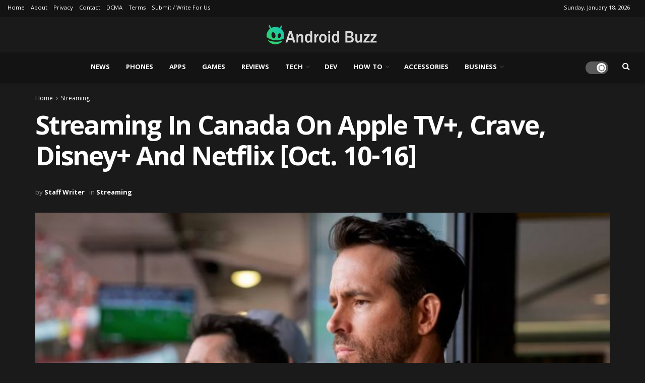

--- FILE ---
content_type: text/html; charset=UTF-8
request_url: https://androidbuzz.net/2022/10/16/streaming-in-canada-on-apple-tv-crave-disney-and-netflix-oct-10-16/
body_size: 32927
content:
<!doctype html>
<!--[if lt IE 7]> <html class="no-js lt-ie9 lt-ie8 lt-ie7" lang="en-US" prefix="og: https://ogp.me/ns#"> <![endif]-->
<!--[if IE 7]>    <html class="no-js lt-ie9 lt-ie8" lang="en-US" prefix="og: https://ogp.me/ns#"> <![endif]-->
<!--[if IE 8]>    <html class="no-js lt-ie9" lang="en-US" prefix="og: https://ogp.me/ns#"> <![endif]-->
<!--[if IE 9]>    <html class="no-js lt-ie10" lang="en-US" prefix="og: https://ogp.me/ns#"> <![endif]-->
<!--[if gt IE 8]><!--> <html class="no-js" lang="en-US" prefix="og: https://ogp.me/ns#"> <!--<![endif]-->
<head>
    <meta http-equiv="Content-Type" content="text/html; charset=UTF-8" />
    <meta name='viewport' content='width=device-width, initial-scale=1, user-scalable=yes' />
    <link rel="profile" href="https://gmpg.org/xfn/11" />
    <link rel="pingback" href="https://androidbuzz.net/xmlrpc.php" />
    <meta property="og:type" content="article">
<meta property="og:title" content="Streaming in Canada on Apple TV+, Crave, Disney+ and Netflix [Oct. 10-16]">
<meta property="og:site_name" content="Android Buzz">
<meta property="og:description" content="Every week, MobileSyrup outlines some of the most notable movies and TV shows that recently hit Canadian streaming platforms. Our ‘Streaming in">
<meta property="og:url" content="https://androidbuzz.net/2022/10/16/streaming-in-canada-on-apple-tv-crave-disney-and-netflix-oct-10-16/">
<meta property="og:locale" content="en_US">
<meta property="og:image" content="https://androidbuzz.net/wp-content/uploads/2022/10/Streaming-in-Canada-on-Apple-TV-Crave-Disney-and-Netflix.jpg">
<meta property="og:image:height" content="1439">
<meta property="og:image:width" content="2560">
<meta property="article:published_time" content="2022-10-16T12:23:33+00:00">
<meta property="article:modified_time" content="2022-10-16T12:23:33+00:00">
<meta property="article:section" content="Streaming">
<meta name="twitter:card" content="summary_large_image">
<meta name="twitter:title" content="Streaming in Canada on Apple TV+, Crave, Disney+ and Netflix [Oct. 10-16]">
<meta name="twitter:description" content="Every week, MobileSyrup outlines some of the most notable movies and TV shows that recently hit Canadian streaming platforms. Our ‘Streaming in">
<meta name="twitter:url" content="https://androidbuzz.net/2022/10/16/streaming-in-canada-on-apple-tv-crave-disney-and-netflix-oct-10-16/">
<meta name="twitter:site" content="">
<meta name="twitter:image" content="https://androidbuzz.net/wp-content/uploads/2022/10/Streaming-in-Canada-on-Apple-TV-Crave-Disney-and-Netflix.jpg">
<meta name="twitter:image:width" content="2560">
<meta name="twitter:image:height" content="1439">
			<script type="text/javascript">
			  var jnews_ajax_url = '/?ajax-request=jnews'
			</script>
			<script type="text/javascript">;window.jnews=window.jnews||{},window.jnews.library=window.jnews.library||{},window.jnews.library=function(){"use strict";var e=this;e.win=window,e.doc=document,e.noop=function(){},e.globalBody=e.doc.getElementsByTagName("body")[0],e.globalBody=e.globalBody?e.globalBody:e.doc,e.win.jnewsDataStorage=e.win.jnewsDataStorage||{_storage:new WeakMap,put:function(e,t,n){this._storage.has(e)||this._storage.set(e,new Map),this._storage.get(e).set(t,n)},get:function(e,t){return this._storage.get(e).get(t)},has:function(e,t){return this._storage.has(e)&&this._storage.get(e).has(t)},remove:function(e,t){var n=this._storage.get(e).delete(t);return 0===!this._storage.get(e).size&&this._storage.delete(e),n}},e.windowWidth=function(){return e.win.innerWidth||e.docEl.clientWidth||e.globalBody.clientWidth},e.windowHeight=function(){return e.win.innerHeight||e.docEl.clientHeight||e.globalBody.clientHeight},e.requestAnimationFrame=e.win.requestAnimationFrame||e.win.webkitRequestAnimationFrame||e.win.mozRequestAnimationFrame||e.win.msRequestAnimationFrame||window.oRequestAnimationFrame||function(e){return setTimeout(e,1e3/60)},e.cancelAnimationFrame=e.win.cancelAnimationFrame||e.win.webkitCancelAnimationFrame||e.win.webkitCancelRequestAnimationFrame||e.win.mozCancelAnimationFrame||e.win.msCancelRequestAnimationFrame||e.win.oCancelRequestAnimationFrame||function(e){clearTimeout(e)},e.classListSupport="classList"in document.createElement("_"),e.hasClass=e.classListSupport?function(e,t){return e.classList.contains(t)}:function(e,t){return e.className.indexOf(t)>=0},e.addClass=e.classListSupport?function(t,n){e.hasClass(t,n)||t.classList.add(n)}:function(t,n){e.hasClass(t,n)||(t.className+=" "+n)},e.removeClass=e.classListSupport?function(t,n){e.hasClass(t,n)&&t.classList.remove(n)}:function(t,n){e.hasClass(t,n)&&(t.className=t.className.replace(n,""))},e.objKeys=function(e){var t=[];for(var n in e)Object.prototype.hasOwnProperty.call(e,n)&&t.push(n);return t},e.isObjectSame=function(e,t){var n=!0;return JSON.stringify(e)!==JSON.stringify(t)&&(n=!1),n},e.extend=function(){for(var e,t,n,o=arguments[0]||{},i=1,a=arguments.length;i<a;i++)if(null!==(e=arguments[i]))for(t in e)o!==(n=e[t])&&void 0!==n&&(o[t]=n);return o},e.dataStorage=e.win.jnewsDataStorage,e.isVisible=function(e){return 0!==e.offsetWidth&&0!==e.offsetHeight||e.getBoundingClientRect().length},e.getHeight=function(e){return e.offsetHeight||e.clientHeight||e.getBoundingClientRect().height},e.getWidth=function(e){return e.offsetWidth||e.clientWidth||e.getBoundingClientRect().width},e.supportsPassive=!1;try{var t=Object.defineProperty({},"passive",{get:function(){e.supportsPassive=!0}});"createEvent"in e.doc?e.win.addEventListener("test",null,t):"fireEvent"in e.doc&&e.win.attachEvent("test",null)}catch(e){}e.passiveOption=!!e.supportsPassive&&{passive:!0},e.setStorage=function(e,t){e="jnews-"+e;var n={expired:Math.floor(((new Date).getTime()+432e5)/1e3)};t=Object.assign(n,t);localStorage.setItem(e,JSON.stringify(t))},e.getStorage=function(e){e="jnews-"+e;var t=localStorage.getItem(e);return null!==t&&0<t.length?JSON.parse(localStorage.getItem(e)):{}},e.expiredStorage=function(){var t,n="jnews-";for(var o in localStorage)o.indexOf(n)>-1&&"undefined"!==(t=e.getStorage(o.replace(n,""))).expired&&t.expired<Math.floor((new Date).getTime()/1e3)&&localStorage.removeItem(o)},e.addEvents=function(t,n,o){for(var i in n){var a=["touchstart","touchmove"].indexOf(i)>=0&&!o&&e.passiveOption;"createEvent"in e.doc?t.addEventListener(i,n[i],a):"fireEvent"in e.doc&&t.attachEvent("on"+i,n[i])}},e.removeEvents=function(t,n){for(var o in n)"createEvent"in e.doc?t.removeEventListener(o,n[o]):"fireEvent"in e.doc&&t.detachEvent("on"+o,n[o])},e.triggerEvents=function(t,n,o){var i;o=o||{detail:null};return"createEvent"in e.doc?(!(i=e.doc.createEvent("CustomEvent")||new CustomEvent(n)).initCustomEvent||i.initCustomEvent(n,!0,!1,o),void t.dispatchEvent(i)):"fireEvent"in e.doc?((i=e.doc.createEventObject()).eventType=n,void t.fireEvent("on"+i.eventType,i)):void 0},e.getParents=function(t,n){void 0===n&&(n=e.doc);for(var o=[],i=t.parentNode,a=!1;!a;)if(i){var r=i;r.querySelectorAll(n).length?a=!0:(o.push(r),i=r.parentNode)}else o=[],a=!0;return o},e.forEach=function(e,t,n){for(var o=0,i=e.length;o<i;o++)t.call(n,e[o],o)},e.getText=function(e){return e.innerText||e.textContent},e.setText=function(e,t){var n="object"==typeof t?t.innerText||t.textContent:t;e.innerText&&(e.innerText=n),e.textContent&&(e.textContent=n)},e.httpBuildQuery=function(t){return e.objKeys(t).reduce(function t(n){var o=arguments.length>1&&void 0!==arguments[1]?arguments[1]:null;return function(i,a){var r=n[a];a=encodeURIComponent(a);var s=o?"".concat(o,"[").concat(a,"]"):a;return null==r||"function"==typeof r?(i.push("".concat(s,"=")),i):["number","boolean","string"].includes(typeof r)?(i.push("".concat(s,"=").concat(encodeURIComponent(r))),i):(i.push(e.objKeys(r).reduce(t(r,s),[]).join("&")),i)}}(t),[]).join("&")},e.get=function(t,n,o,i){return o="function"==typeof o?o:e.noop,e.ajax("GET",t,n,o,i)},e.post=function(t,n,o,i){return o="function"==typeof o?o:e.noop,e.ajax("POST",t,n,o,i)},e.ajax=function(t,n,o,i,a){var r=new XMLHttpRequest,s=n,c=e.httpBuildQuery(o);if(t=-1!=["GET","POST"].indexOf(t)?t:"GET",r.open(t,s+("GET"==t?"?"+c:""),!0),"POST"==t&&r.setRequestHeader("Content-type","application/x-www-form-urlencoded"),r.setRequestHeader("X-Requested-With","XMLHttpRequest"),r.onreadystatechange=function(){4===r.readyState&&200<=r.status&&300>r.status&&"function"==typeof i&&i.call(void 0,r.response)},void 0!==a&&!a){return{xhr:r,send:function(){r.send("POST"==t?c:null)}}}return r.send("POST"==t?c:null),{xhr:r}},e.scrollTo=function(t,n,o){function i(e,t,n){this.start=this.position(),this.change=e-this.start,this.currentTime=0,this.increment=20,this.duration=void 0===n?500:n,this.callback=t,this.finish=!1,this.animateScroll()}return Math.easeInOutQuad=function(e,t,n,o){return(e/=o/2)<1?n/2*e*e+t:-n/2*(--e*(e-2)-1)+t},i.prototype.stop=function(){this.finish=!0},i.prototype.move=function(t){e.doc.documentElement.scrollTop=t,e.globalBody.parentNode.scrollTop=t,e.globalBody.scrollTop=t},i.prototype.position=function(){return e.doc.documentElement.scrollTop||e.globalBody.parentNode.scrollTop||e.globalBody.scrollTop},i.prototype.animateScroll=function(){this.currentTime+=this.increment;var t=Math.easeInOutQuad(this.currentTime,this.start,this.change,this.duration);this.move(t),this.currentTime<this.duration&&!this.finish?e.requestAnimationFrame.call(e.win,this.animateScroll.bind(this)):this.callback&&"function"==typeof this.callback&&this.callback()},new i(t,n,o)},e.unwrap=function(t){var n,o=t;e.forEach(t,(function(e,t){n?n+=e:n=e})),o.replaceWith(n)},e.performance={start:function(e){performance.mark(e+"Start")},stop:function(e){performance.mark(e+"End"),performance.measure(e,e+"Start",e+"End")}},e.fps=function(){var t=0,n=0,o=0;!function(){var i=t=0,a=0,r=0,s=document.getElementById("fpsTable"),c=function(t){void 0===document.getElementsByTagName("body")[0]?e.requestAnimationFrame.call(e.win,(function(){c(t)})):document.getElementsByTagName("body")[0].appendChild(t)};null===s&&((s=document.createElement("div")).style.position="fixed",s.style.top="120px",s.style.left="10px",s.style.width="100px",s.style.height="20px",s.style.border="1px solid black",s.style.fontSize="11px",s.style.zIndex="100000",s.style.backgroundColor="white",s.id="fpsTable",c(s));var l=function(){o++,n=Date.now(),(a=(o/(r=(n-t)/1e3)).toPrecision(2))!=i&&(i=a,s.innerHTML=i+"fps"),1<r&&(t=n,o=0),e.requestAnimationFrame.call(e.win,l)};l()}()},e.instr=function(e,t){for(var n=0;n<t.length;n++)if(-1!==e.toLowerCase().indexOf(t[n].toLowerCase()))return!0},e.winLoad=function(t,n){function o(o){if("complete"===e.doc.readyState||"interactive"===e.doc.readyState)return!o||n?setTimeout(t,n||1):t(o),1}o()||e.addEvents(e.win,{load:o})},e.docReady=function(t,n){function o(o){if("complete"===e.doc.readyState||"interactive"===e.doc.readyState)return!o||n?setTimeout(t,n||1):t(o),1}o()||e.addEvents(e.doc,{DOMContentLoaded:o})},e.fireOnce=function(){e.docReady((function(){e.assets=e.assets||[],e.assets.length&&(e.boot(),e.load_assets())}),50)},e.boot=function(){e.length&&e.doc.querySelectorAll("style[media]").forEach((function(e){"not all"==e.getAttribute("media")&&e.removeAttribute("media")}))},e.create_js=function(t,n){var o=e.doc.createElement("script");switch(o.setAttribute("src",t),n){case"defer":o.setAttribute("defer",!0);break;case"async":o.setAttribute("async",!0);break;case"deferasync":o.setAttribute("defer",!0),o.setAttribute("async",!0)}e.globalBody.appendChild(o)},e.load_assets=function(){"object"==typeof e.assets&&e.forEach(e.assets.slice(0),(function(t,n){var o="";t.defer&&(o+="defer"),t.async&&(o+="async"),e.create_js(t.url,o);var i=e.assets.indexOf(t);i>-1&&e.assets.splice(i,1)})),e.assets=jnewsoption.au_scripts=window.jnewsads=[]},e.setCookie=function(e,t,n){var o="";if(n){var i=new Date;i.setTime(i.getTime()+24*n*60*60*1e3),o="; expires="+i.toUTCString()}document.cookie=e+"="+(t||"")+o+"; path=/"},e.getCookie=function(e){for(var t=e+"=",n=document.cookie.split(";"),o=0;o<n.length;o++){for(var i=n[o];" "==i.charAt(0);)i=i.substring(1,i.length);if(0==i.indexOf(t))return i.substring(t.length,i.length)}return null},e.eraseCookie=function(e){document.cookie=e+"=; Path=/; Expires=Thu, 01 Jan 1970 00:00:01 GMT;"},e.docReady((function(){e.globalBody=e.globalBody==e.doc?e.doc.getElementsByTagName("body")[0]:e.globalBody,e.globalBody=e.globalBody?e.globalBody:e.doc})),e.winLoad((function(){e.winLoad((function(){var t=!1;if(void 0!==window.jnewsadmin)if(void 0!==window.file_version_checker){var n=e.objKeys(window.file_version_checker);n.length?n.forEach((function(e){t||"10.0.4"===window.file_version_checker[e]||(t=!0)})):t=!0}else t=!0;t&&(window.jnewsHelper.getMessage(),window.jnewsHelper.getNotice())}),2500)}))},window.jnews.library=new window.jnews.library;</script>
<!-- Search Engine Optimization by Rank Math - https://rankmath.com/ -->
<title>Streaming in Canada on Apple TV+, Crave, Disney+ and Netflix [Oct. 10-16] - Android Buzz</title>
<meta name="description" content="Every week, MobileSyrup outlines some of the most notable movies and TV shows that recently hit Canadian streaming platforms."/>
<meta name="robots" content="follow, index, max-snippet:-1, max-video-preview:-1, max-image-preview:large"/>
<link rel="canonical" href="https://androidbuzz.net/2022/10/16/streaming-in-canada-on-apple-tv-crave-disney-and-netflix-oct-10-16/" />
<meta property="og:locale" content="en_US" />
<meta property="og:type" content="article" />
<meta property="og:title" content="Streaming in Canada on Apple TV+, Crave, Disney+ and Netflix [Oct. 10-16] - Android Buzz" />
<meta property="og:description" content="Every week, MobileSyrup outlines some of the most notable movies and TV shows that recently hit Canadian streaming platforms." />
<meta property="og:url" content="https://androidbuzz.net/2022/10/16/streaming-in-canada-on-apple-tv-crave-disney-and-netflix-oct-10-16/" />
<meta property="og:site_name" content="Android Buzz" />
<meta property="article:section" content="Streaming" />
<meta property="og:image" content="https://androidbuzz.net/wp-content/uploads/2022/10/Streaming-in-Canada-on-Apple-TV-Crave-Disney-and-Netflix-1024x576.jpg" />
<meta property="og:image:secure_url" content="https://androidbuzz.net/wp-content/uploads/2022/10/Streaming-in-Canada-on-Apple-TV-Crave-Disney-and-Netflix-1024x576.jpg" />
<meta property="og:image:width" content="1024" />
<meta property="og:image:height" content="576" />
<meta property="og:image:alt" content="Ryan Reynolds and Rob McElhenney in Welcome to Wrexham" />
<meta property="og:image:type" content="image/jpeg" />
<meta property="article:published_time" content="2022-10-16T12:23:33+00:00" />
<meta name="twitter:card" content="summary_large_image" />
<meta name="twitter:title" content="Streaming in Canada on Apple TV+, Crave, Disney+ and Netflix [Oct. 10-16] - Android Buzz" />
<meta name="twitter:description" content="Every week, MobileSyrup outlines some of the most notable movies and TV shows that recently hit Canadian streaming platforms." />
<meta name="twitter:image" content="https://androidbuzz.net/wp-content/uploads/2022/10/Streaming-in-Canada-on-Apple-TV-Crave-Disney-and-Netflix-1024x576.jpg" />
<meta name="twitter:label1" content="Written by" />
<meta name="twitter:data1" content="Staff Writer" />
<meta name="twitter:label2" content="Time to read" />
<meta name="twitter:data2" content="4 minutes" />
<script type="application/ld+json" class="rank-math-schema">{"@context":"https://schema.org","@graph":[{"@type":["NewsMediaOrganization","Organization"],"@id":"https://androidbuzz.net/#organization","name":"Android Buzz","url":"https://androidbuzz.net","logo":{"@type":"ImageObject","@id":"https://androidbuzz.net/#logo","url":"https://androidbuzz.net/wp-content/uploads/2022/03/logo2.png","contentUrl":"https://androidbuzz.net/wp-content/uploads/2022/03/logo2.png","caption":"Android Buzz","inLanguage":"en-US","width":"443","height":"76"}},{"@type":"WebSite","@id":"https://androidbuzz.net/#website","url":"https://androidbuzz.net","name":"Android Buzz","publisher":{"@id":"https://androidbuzz.net/#organization"},"inLanguage":"en-US"},{"@type":"ImageObject","@id":"https://androidbuzz.net/wp-content/uploads/2022/10/Streaming-in-Canada-on-Apple-TV-Crave-Disney-and-Netflix.jpg","url":"https://androidbuzz.net/wp-content/uploads/2022/10/Streaming-in-Canada-on-Apple-TV-Crave-Disney-and-Netflix.jpg","width":"2560","height":"1439","caption":"Ryan Reynolds and Rob McElhenney in Welcome to Wrexham","inLanguage":"en-US"},{"@type":"BreadcrumbList","@id":"https://androidbuzz.net/2022/10/16/streaming-in-canada-on-apple-tv-crave-disney-and-netflix-oct-10-16/#breadcrumb","itemListElement":[{"@type":"ListItem","position":"1","item":{"@id":"https://androidbuzz.net","name":"Home"}},{"@type":"ListItem","position":"2","item":{"@id":"https://androidbuzz.net/2022/10/16/streaming-in-canada-on-apple-tv-crave-disney-and-netflix-oct-10-16/","name":"Streaming in Canada on Apple TV+, Crave, Disney+ and Netflix [Oct. 10-16]"}}]},{"@type":"WebPage","@id":"https://androidbuzz.net/2022/10/16/streaming-in-canada-on-apple-tv-crave-disney-and-netflix-oct-10-16/#webpage","url":"https://androidbuzz.net/2022/10/16/streaming-in-canada-on-apple-tv-crave-disney-and-netflix-oct-10-16/","name":"Streaming in Canada on Apple TV+, Crave, Disney+ and Netflix [Oct. 10-16] - Android Buzz","datePublished":"2022-10-16T12:23:33+00:00","dateModified":"2022-10-16T12:23:33+00:00","isPartOf":{"@id":"https://androidbuzz.net/#website"},"primaryImageOfPage":{"@id":"https://androidbuzz.net/wp-content/uploads/2022/10/Streaming-in-Canada-on-Apple-TV-Crave-Disney-and-Netflix.jpg"},"inLanguage":"en-US","breadcrumb":{"@id":"https://androidbuzz.net/2022/10/16/streaming-in-canada-on-apple-tv-crave-disney-and-netflix-oct-10-16/#breadcrumb"}},{"@type":"Person","@id":"https://androidbuzz.net/2022/10/16/streaming-in-canada-on-apple-tv-crave-disney-and-netflix-oct-10-16/#author","name":"Staff Writer","image":{"@type":"ImageObject","@id":"https://secure.gravatar.com/avatar/3004b8588a4457a3cf02e4678eb7a2f483a854f880e8dddeb99bedf7023362ff?s=96&amp;d=mm&amp;r=g","url":"https://secure.gravatar.com/avatar/3004b8588a4457a3cf02e4678eb7a2f483a854f880e8dddeb99bedf7023362ff?s=96&amp;d=mm&amp;r=g","caption":"Staff Writer","inLanguage":"en-US"},"worksFor":{"@id":"https://androidbuzz.net/#organization"}},{"@type":"BlogPosting","headline":"Streaming in Canada on Apple TV+, Crave, Disney+ and Netflix [Oct. 10-16] - Android Buzz","datePublished":"2022-10-16T12:23:33+00:00","dateModified":"2022-10-16T12:23:33+00:00","author":{"@id":"https://androidbuzz.net/2022/10/16/streaming-in-canada-on-apple-tv-crave-disney-and-netflix-oct-10-16/#author","name":"Staff Writer"},"publisher":{"@id":"https://androidbuzz.net/#organization"},"description":"Every week,\u00a0MobileSyrup\u00a0outlines some of the most notable movies and TV shows that recently hit Canadian streaming platforms.","name":"Streaming in Canada on Apple TV+, Crave, Disney+ and Netflix [Oct. 10-16] - Android Buzz","@id":"https://androidbuzz.net/2022/10/16/streaming-in-canada-on-apple-tv-crave-disney-and-netflix-oct-10-16/#richSnippet","isPartOf":{"@id":"https://androidbuzz.net/2022/10/16/streaming-in-canada-on-apple-tv-crave-disney-and-netflix-oct-10-16/#webpage"},"image":{"@id":"https://androidbuzz.net/wp-content/uploads/2022/10/Streaming-in-Canada-on-Apple-TV-Crave-Disney-and-Netflix.jpg"},"inLanguage":"en-US","mainEntityOfPage":{"@id":"https://androidbuzz.net/2022/10/16/streaming-in-canada-on-apple-tv-crave-disney-and-netflix-oct-10-16/#webpage"}}]}</script>
<!-- /Rank Math WordPress SEO plugin -->

<link rel='dns-prefetch' href='//fonts.googleapis.com' />
<link rel='preconnect' href='https://fonts.gstatic.com' />
<link rel="alternate" type="application/rss+xml" title="Android Buzz &raquo; Feed" href="https://androidbuzz.net/feed/" />
<link rel="alternate" type="application/rss+xml" title="Android Buzz &raquo; Comments Feed" href="https://androidbuzz.net/comments/feed/" />
<link rel="alternate" type="application/rss+xml" title="Android Buzz &raquo; Streaming in Canada on Apple TV+, Crave, Disney+ and Netflix [Oct. 10-16] Comments Feed" href="https://androidbuzz.net/2022/10/16/streaming-in-canada-on-apple-tv-crave-disney-and-netflix-oct-10-16/feed/" />
<link rel="alternate" title="oEmbed (JSON)" type="application/json+oembed" href="https://androidbuzz.net/wp-json/oembed/1.0/embed?url=https%3A%2F%2Fandroidbuzz.net%2F2022%2F10%2F16%2Fstreaming-in-canada-on-apple-tv-crave-disney-and-netflix-oct-10-16%2F" />
<link rel="alternate" title="oEmbed (XML)" type="text/xml+oembed" href="https://androidbuzz.net/wp-json/oembed/1.0/embed?url=https%3A%2F%2Fandroidbuzz.net%2F2022%2F10%2F16%2Fstreaming-in-canada-on-apple-tv-crave-disney-and-netflix-oct-10-16%2F&#038;format=xml" />
<style id='wp-img-auto-sizes-contain-inline-css' type='text/css'>
img:is([sizes=auto i],[sizes^="auto," i]){contain-intrinsic-size:3000px 1500px}
/*# sourceURL=wp-img-auto-sizes-contain-inline-css */
</style>
<style id='wp-emoji-styles-inline-css' type='text/css'>

	img.wp-smiley, img.emoji {
		display: inline !important;
		border: none !important;
		box-shadow: none !important;
		height: 1em !important;
		width: 1em !important;
		margin: 0 0.07em !important;
		vertical-align: -0.1em !important;
		background: none !important;
		padding: 0 !important;
	}
/*# sourceURL=wp-emoji-styles-inline-css */
</style>
<style id='wp-block-library-inline-css' type='text/css'>
:root{--wp-block-synced-color:#7a00df;--wp-block-synced-color--rgb:122,0,223;--wp-bound-block-color:var(--wp-block-synced-color);--wp-editor-canvas-background:#ddd;--wp-admin-theme-color:#007cba;--wp-admin-theme-color--rgb:0,124,186;--wp-admin-theme-color-darker-10:#006ba1;--wp-admin-theme-color-darker-10--rgb:0,107,160.5;--wp-admin-theme-color-darker-20:#005a87;--wp-admin-theme-color-darker-20--rgb:0,90,135;--wp-admin-border-width-focus:2px}@media (min-resolution:192dpi){:root{--wp-admin-border-width-focus:1.5px}}.wp-element-button{cursor:pointer}:root .has-very-light-gray-background-color{background-color:#eee}:root .has-very-dark-gray-background-color{background-color:#313131}:root .has-very-light-gray-color{color:#eee}:root .has-very-dark-gray-color{color:#313131}:root .has-vivid-green-cyan-to-vivid-cyan-blue-gradient-background{background:linear-gradient(135deg,#00d084,#0693e3)}:root .has-purple-crush-gradient-background{background:linear-gradient(135deg,#34e2e4,#4721fb 50%,#ab1dfe)}:root .has-hazy-dawn-gradient-background{background:linear-gradient(135deg,#faaca8,#dad0ec)}:root .has-subdued-olive-gradient-background{background:linear-gradient(135deg,#fafae1,#67a671)}:root .has-atomic-cream-gradient-background{background:linear-gradient(135deg,#fdd79a,#004a59)}:root .has-nightshade-gradient-background{background:linear-gradient(135deg,#330968,#31cdcf)}:root .has-midnight-gradient-background{background:linear-gradient(135deg,#020381,#2874fc)}:root{--wp--preset--font-size--normal:16px;--wp--preset--font-size--huge:42px}.has-regular-font-size{font-size:1em}.has-larger-font-size{font-size:2.625em}.has-normal-font-size{font-size:var(--wp--preset--font-size--normal)}.has-huge-font-size{font-size:var(--wp--preset--font-size--huge)}.has-text-align-center{text-align:center}.has-text-align-left{text-align:left}.has-text-align-right{text-align:right}.has-fit-text{white-space:nowrap!important}#end-resizable-editor-section{display:none}.aligncenter{clear:both}.items-justified-left{justify-content:flex-start}.items-justified-center{justify-content:center}.items-justified-right{justify-content:flex-end}.items-justified-space-between{justify-content:space-between}.screen-reader-text{border:0;clip-path:inset(50%);height:1px;margin:-1px;overflow:hidden;padding:0;position:absolute;width:1px;word-wrap:normal!important}.screen-reader-text:focus{background-color:#ddd;clip-path:none;color:#444;display:block;font-size:1em;height:auto;left:5px;line-height:normal;padding:15px 23px 14px;text-decoration:none;top:5px;width:auto;z-index:100000}html :where(.has-border-color){border-style:solid}html :where([style*=border-top-color]){border-top-style:solid}html :where([style*=border-right-color]){border-right-style:solid}html :where([style*=border-bottom-color]){border-bottom-style:solid}html :where([style*=border-left-color]){border-left-style:solid}html :where([style*=border-width]){border-style:solid}html :where([style*=border-top-width]){border-top-style:solid}html :where([style*=border-right-width]){border-right-style:solid}html :where([style*=border-bottom-width]){border-bottom-style:solid}html :where([style*=border-left-width]){border-left-style:solid}html :where(img[class*=wp-image-]){height:auto;max-width:100%}:where(figure){margin:0 0 1em}html :where(.is-position-sticky){--wp-admin--admin-bar--position-offset:var(--wp-admin--admin-bar--height,0px)}@media screen and (max-width:600px){html :where(.is-position-sticky){--wp-admin--admin-bar--position-offset:0px}}

/*# sourceURL=wp-block-library-inline-css */
</style><style id='global-styles-inline-css' type='text/css'>
:root{--wp--preset--aspect-ratio--square: 1;--wp--preset--aspect-ratio--4-3: 4/3;--wp--preset--aspect-ratio--3-4: 3/4;--wp--preset--aspect-ratio--3-2: 3/2;--wp--preset--aspect-ratio--2-3: 2/3;--wp--preset--aspect-ratio--16-9: 16/9;--wp--preset--aspect-ratio--9-16: 9/16;--wp--preset--color--black: #000000;--wp--preset--color--cyan-bluish-gray: #abb8c3;--wp--preset--color--white: #ffffff;--wp--preset--color--pale-pink: #f78da7;--wp--preset--color--vivid-red: #cf2e2e;--wp--preset--color--luminous-vivid-orange: #ff6900;--wp--preset--color--luminous-vivid-amber: #fcb900;--wp--preset--color--light-green-cyan: #7bdcb5;--wp--preset--color--vivid-green-cyan: #00d084;--wp--preset--color--pale-cyan-blue: #8ed1fc;--wp--preset--color--vivid-cyan-blue: #0693e3;--wp--preset--color--vivid-purple: #9b51e0;--wp--preset--gradient--vivid-cyan-blue-to-vivid-purple: linear-gradient(135deg,rgb(6,147,227) 0%,rgb(155,81,224) 100%);--wp--preset--gradient--light-green-cyan-to-vivid-green-cyan: linear-gradient(135deg,rgb(122,220,180) 0%,rgb(0,208,130) 100%);--wp--preset--gradient--luminous-vivid-amber-to-luminous-vivid-orange: linear-gradient(135deg,rgb(252,185,0) 0%,rgb(255,105,0) 100%);--wp--preset--gradient--luminous-vivid-orange-to-vivid-red: linear-gradient(135deg,rgb(255,105,0) 0%,rgb(207,46,46) 100%);--wp--preset--gradient--very-light-gray-to-cyan-bluish-gray: linear-gradient(135deg,rgb(238,238,238) 0%,rgb(169,184,195) 100%);--wp--preset--gradient--cool-to-warm-spectrum: linear-gradient(135deg,rgb(74,234,220) 0%,rgb(151,120,209) 20%,rgb(207,42,186) 40%,rgb(238,44,130) 60%,rgb(251,105,98) 80%,rgb(254,248,76) 100%);--wp--preset--gradient--blush-light-purple: linear-gradient(135deg,rgb(255,206,236) 0%,rgb(152,150,240) 100%);--wp--preset--gradient--blush-bordeaux: linear-gradient(135deg,rgb(254,205,165) 0%,rgb(254,45,45) 50%,rgb(107,0,62) 100%);--wp--preset--gradient--luminous-dusk: linear-gradient(135deg,rgb(255,203,112) 0%,rgb(199,81,192) 50%,rgb(65,88,208) 100%);--wp--preset--gradient--pale-ocean: linear-gradient(135deg,rgb(255,245,203) 0%,rgb(182,227,212) 50%,rgb(51,167,181) 100%);--wp--preset--gradient--electric-grass: linear-gradient(135deg,rgb(202,248,128) 0%,rgb(113,206,126) 100%);--wp--preset--gradient--midnight: linear-gradient(135deg,rgb(2,3,129) 0%,rgb(40,116,252) 100%);--wp--preset--font-size--small: 13px;--wp--preset--font-size--medium: 20px;--wp--preset--font-size--large: 36px;--wp--preset--font-size--x-large: 42px;--wp--preset--spacing--20: 0.44rem;--wp--preset--spacing--30: 0.67rem;--wp--preset--spacing--40: 1rem;--wp--preset--spacing--50: 1.5rem;--wp--preset--spacing--60: 2.25rem;--wp--preset--spacing--70: 3.38rem;--wp--preset--spacing--80: 5.06rem;--wp--preset--shadow--natural: 6px 6px 9px rgba(0, 0, 0, 0.2);--wp--preset--shadow--deep: 12px 12px 50px rgba(0, 0, 0, 0.4);--wp--preset--shadow--sharp: 6px 6px 0px rgba(0, 0, 0, 0.2);--wp--preset--shadow--outlined: 6px 6px 0px -3px rgb(255, 255, 255), 6px 6px rgb(0, 0, 0);--wp--preset--shadow--crisp: 6px 6px 0px rgb(0, 0, 0);}:where(.is-layout-flex){gap: 0.5em;}:where(.is-layout-grid){gap: 0.5em;}body .is-layout-flex{display: flex;}.is-layout-flex{flex-wrap: wrap;align-items: center;}.is-layout-flex > :is(*, div){margin: 0;}body .is-layout-grid{display: grid;}.is-layout-grid > :is(*, div){margin: 0;}:where(.wp-block-columns.is-layout-flex){gap: 2em;}:where(.wp-block-columns.is-layout-grid){gap: 2em;}:where(.wp-block-post-template.is-layout-flex){gap: 1.25em;}:where(.wp-block-post-template.is-layout-grid){gap: 1.25em;}.has-black-color{color: var(--wp--preset--color--black) !important;}.has-cyan-bluish-gray-color{color: var(--wp--preset--color--cyan-bluish-gray) !important;}.has-white-color{color: var(--wp--preset--color--white) !important;}.has-pale-pink-color{color: var(--wp--preset--color--pale-pink) !important;}.has-vivid-red-color{color: var(--wp--preset--color--vivid-red) !important;}.has-luminous-vivid-orange-color{color: var(--wp--preset--color--luminous-vivid-orange) !important;}.has-luminous-vivid-amber-color{color: var(--wp--preset--color--luminous-vivid-amber) !important;}.has-light-green-cyan-color{color: var(--wp--preset--color--light-green-cyan) !important;}.has-vivid-green-cyan-color{color: var(--wp--preset--color--vivid-green-cyan) !important;}.has-pale-cyan-blue-color{color: var(--wp--preset--color--pale-cyan-blue) !important;}.has-vivid-cyan-blue-color{color: var(--wp--preset--color--vivid-cyan-blue) !important;}.has-vivid-purple-color{color: var(--wp--preset--color--vivid-purple) !important;}.has-black-background-color{background-color: var(--wp--preset--color--black) !important;}.has-cyan-bluish-gray-background-color{background-color: var(--wp--preset--color--cyan-bluish-gray) !important;}.has-white-background-color{background-color: var(--wp--preset--color--white) !important;}.has-pale-pink-background-color{background-color: var(--wp--preset--color--pale-pink) !important;}.has-vivid-red-background-color{background-color: var(--wp--preset--color--vivid-red) !important;}.has-luminous-vivid-orange-background-color{background-color: var(--wp--preset--color--luminous-vivid-orange) !important;}.has-luminous-vivid-amber-background-color{background-color: var(--wp--preset--color--luminous-vivid-amber) !important;}.has-light-green-cyan-background-color{background-color: var(--wp--preset--color--light-green-cyan) !important;}.has-vivid-green-cyan-background-color{background-color: var(--wp--preset--color--vivid-green-cyan) !important;}.has-pale-cyan-blue-background-color{background-color: var(--wp--preset--color--pale-cyan-blue) !important;}.has-vivid-cyan-blue-background-color{background-color: var(--wp--preset--color--vivid-cyan-blue) !important;}.has-vivid-purple-background-color{background-color: var(--wp--preset--color--vivid-purple) !important;}.has-black-border-color{border-color: var(--wp--preset--color--black) !important;}.has-cyan-bluish-gray-border-color{border-color: var(--wp--preset--color--cyan-bluish-gray) !important;}.has-white-border-color{border-color: var(--wp--preset--color--white) !important;}.has-pale-pink-border-color{border-color: var(--wp--preset--color--pale-pink) !important;}.has-vivid-red-border-color{border-color: var(--wp--preset--color--vivid-red) !important;}.has-luminous-vivid-orange-border-color{border-color: var(--wp--preset--color--luminous-vivid-orange) !important;}.has-luminous-vivid-amber-border-color{border-color: var(--wp--preset--color--luminous-vivid-amber) !important;}.has-light-green-cyan-border-color{border-color: var(--wp--preset--color--light-green-cyan) !important;}.has-vivid-green-cyan-border-color{border-color: var(--wp--preset--color--vivid-green-cyan) !important;}.has-pale-cyan-blue-border-color{border-color: var(--wp--preset--color--pale-cyan-blue) !important;}.has-vivid-cyan-blue-border-color{border-color: var(--wp--preset--color--vivid-cyan-blue) !important;}.has-vivid-purple-border-color{border-color: var(--wp--preset--color--vivid-purple) !important;}.has-vivid-cyan-blue-to-vivid-purple-gradient-background{background: var(--wp--preset--gradient--vivid-cyan-blue-to-vivid-purple) !important;}.has-light-green-cyan-to-vivid-green-cyan-gradient-background{background: var(--wp--preset--gradient--light-green-cyan-to-vivid-green-cyan) !important;}.has-luminous-vivid-amber-to-luminous-vivid-orange-gradient-background{background: var(--wp--preset--gradient--luminous-vivid-amber-to-luminous-vivid-orange) !important;}.has-luminous-vivid-orange-to-vivid-red-gradient-background{background: var(--wp--preset--gradient--luminous-vivid-orange-to-vivid-red) !important;}.has-very-light-gray-to-cyan-bluish-gray-gradient-background{background: var(--wp--preset--gradient--very-light-gray-to-cyan-bluish-gray) !important;}.has-cool-to-warm-spectrum-gradient-background{background: var(--wp--preset--gradient--cool-to-warm-spectrum) !important;}.has-blush-light-purple-gradient-background{background: var(--wp--preset--gradient--blush-light-purple) !important;}.has-blush-bordeaux-gradient-background{background: var(--wp--preset--gradient--blush-bordeaux) !important;}.has-luminous-dusk-gradient-background{background: var(--wp--preset--gradient--luminous-dusk) !important;}.has-pale-ocean-gradient-background{background: var(--wp--preset--gradient--pale-ocean) !important;}.has-electric-grass-gradient-background{background: var(--wp--preset--gradient--electric-grass) !important;}.has-midnight-gradient-background{background: var(--wp--preset--gradient--midnight) !important;}.has-small-font-size{font-size: var(--wp--preset--font-size--small) !important;}.has-medium-font-size{font-size: var(--wp--preset--font-size--medium) !important;}.has-large-font-size{font-size: var(--wp--preset--font-size--large) !important;}.has-x-large-font-size{font-size: var(--wp--preset--font-size--x-large) !important;}
/*# sourceURL=global-styles-inline-css */
</style>

<style id='classic-theme-styles-inline-css' type='text/css'>
/*! This file is auto-generated */
.wp-block-button__link{color:#fff;background-color:#32373c;border-radius:9999px;box-shadow:none;text-decoration:none;padding:calc(.667em + 2px) calc(1.333em + 2px);font-size:1.125em}.wp-block-file__button{background:#32373c;color:#fff;text-decoration:none}
/*# sourceURL=/wp-includes/css/classic-themes.min.css */
</style>
<link rel='stylesheet' id='contact-form-7-css' href='https://androidbuzz.net/wp-content/plugins/contact-form-7/includes/css/styles.css?ver=6.1.2' type='text/css' media='all' />
<link rel='stylesheet' id='ez-toc-css' href='https://androidbuzz.net/wp-content/plugins/easy-table-of-contents/assets/css/screen.min.css?ver=2.0.76' type='text/css' media='all' />
<style id='ez-toc-inline-css' type='text/css'>
div#ez-toc-container .ez-toc-title {font-size: 120%;}div#ez-toc-container .ez-toc-title {font-weight: 500;}div#ez-toc-container ul li , div#ez-toc-container ul li a {font-size: 95%;}div#ez-toc-container ul li , div#ez-toc-container ul li a {font-weight: 500;}div#ez-toc-container nav ul ul li {font-size: 90%;}
.ez-toc-container-direction {direction: ltr;}.ez-toc-counter ul{counter-reset: item ;}.ez-toc-counter nav ul li a::before {content: counters(item, '.', decimal) '. ';display: inline-block;counter-increment: item;flex-grow: 0;flex-shrink: 0;margin-right: .2em; float: left; }.ez-toc-widget-direction {direction: ltr;}.ez-toc-widget-container ul{counter-reset: item ;}.ez-toc-widget-container nav ul li a::before {content: counters(item, '.', decimal) '. ';display: inline-block;counter-increment: item;flex-grow: 0;flex-shrink: 0;margin-right: .2em; float: left; }
/*# sourceURL=ez-toc-inline-css */
</style>
<link rel='stylesheet' id='jnews-parent-style-css' href='https://androidbuzz.net/wp-content/themes/jnews/style.css?ver=6.9' type='text/css' media='all' />
<link rel='stylesheet' id='js_composer_front-css' href='https://androidbuzz.net/wp-content/plugins/js_composer/assets/css/js_composer.min.css?ver=8.6.1' type='text/css' media='all' />
<link crossorigin="anonymous" rel='stylesheet' id='jeg_customizer_font-css' href='//fonts.googleapis.com/css?family=Open+Sans%3Aregular%2C700%7CKhula%3Aregular%2C700%2Cregular%2C800%7CExo+2%3A700%7CRoboto%3Aregular%7CRoboto+Condensed%3A700&#038;display=swap&#038;ver=1.3.0' type='text/css' media='all' />
<link rel='stylesheet' id='jnews-push-notification-css' href='https://androidbuzz.net/wp-content/plugins/jnews-push-notification/assets/css/plugin.css?ver=11.0.1' type='text/css' media='all' />
<link rel='stylesheet' id='font-awesome-css' href='https://androidbuzz.net/wp-content/themes/jnews/assets/fonts/font-awesome/font-awesome.min.css?ver=1.0.0' type='text/css' media='all' />
<link rel='stylesheet' id='jnews-frontend-css' href='https://androidbuzz.net/wp-content/themes/jnews/assets/dist/frontend.min.css?ver=1.0.0' type='text/css' media='all' />
<link rel='stylesheet' id='jnews-js-composer-css' href='https://androidbuzz.net/wp-content/themes/jnews/assets/css/js-composer-frontend.css?ver=1.0.0' type='text/css' media='all' />
<link rel='stylesheet' id='jnews-style-css' href='https://androidbuzz.net/wp-content/themes/jnews-child/style.css?ver=1.0.0' type='text/css' media='all' />
<link rel='stylesheet' id='jnews-darkmode-css' href='https://androidbuzz.net/wp-content/themes/jnews/assets/css/darkmode.css?ver=1.0.0' type='text/css' media='all' />
<link rel='stylesheet' id='jnews-scheme-css' href='https://androidbuzz.net/wp-content/themes/jnews/data/import/androidnews/scheme.css?ver=1.0.0' type='text/css' media='all' />
<link rel='stylesheet' id='jnews-social-login-style-css' href='https://androidbuzz.net/wp-content/plugins/jnews-social-login/assets/css/plugin.css?ver=11.0.5' type='text/css' media='all' />
<link rel='stylesheet' id='jnews-tiktok-css' href='https://androidbuzz.net/wp-content/plugins/jnews-tiktok/assets/css/frontend.css?ver=11.0.4' type='text/css' media='all' />
<link rel='stylesheet' id='jnews-select-share-css' href='https://androidbuzz.net/wp-content/plugins/jnews-social-share/assets/css/plugin.css' type='text/css' media='all' />
<link rel='stylesheet' id='jnews-weather-style-css' href='https://androidbuzz.net/wp-content/plugins/jnews-weather/assets/css/plugin.css?ver=11.0.2' type='text/css' media='all' />
<script type="text/javascript" src="https://androidbuzz.net/wp-includes/js/jquery/jquery.min.js?ver=3.7.1" id="jquery-core-js"></script>
<script type="text/javascript" src="https://androidbuzz.net/wp-includes/js/jquery/jquery-migrate.min.js?ver=3.4.1" id="jquery-migrate-js"></script>
<script></script><link rel="https://api.w.org/" href="https://androidbuzz.net/wp-json/" /><link rel="alternate" title="JSON" type="application/json" href="https://androidbuzz.net/wp-json/wp/v2/posts/1047" /><link rel="EditURI" type="application/rsd+xml" title="RSD" href="https://androidbuzz.net/xmlrpc.php?rsd" />
<meta name="generator" content="WordPress 6.9" />
<link rel='shortlink' href='https://androidbuzz.net/?p=1047' />
<meta name="generator" content="Powered by WPBakery Page Builder - drag and drop page builder for WordPress."/>
<link rel="amphtml" href="https://androidbuzz.net/2022/10/16/streaming-in-canada-on-apple-tv-crave-disney-and-netflix-oct-10-16/?amp=1"><script type='application/ld+json'>{"@context":"http:\/\/schema.org","@type":"Organization","@id":"https:\/\/androidbuzz.net\/#organization","url":"https:\/\/androidbuzz.net\/","name":"","logo":{"@type":"ImageObject","url":""},"sameAs":["https:\/\/www.facebook.com\/jegtheme\/","https:\/\/twitter.com\/jegtheme","#","https:\/\/youtube.com","#"]}</script>
<script type='application/ld+json'>{"@context":"http:\/\/schema.org","@type":"WebSite","@id":"https:\/\/androidbuzz.net\/#website","url":"https:\/\/androidbuzz.net\/","name":"","potentialAction":{"@type":"SearchAction","target":"https:\/\/androidbuzz.net\/?s={search_term_string}","query-input":"required name=search_term_string"}}</script>
<link rel="icon" href="https://androidbuzz.net/wp-content/uploads/2022/03/cropped-fav-32x32.jpg" sizes="32x32" />
<link rel="icon" href="https://androidbuzz.net/wp-content/uploads/2022/03/cropped-fav-192x192.jpg" sizes="192x192" />
<link rel="apple-touch-icon" href="https://androidbuzz.net/wp-content/uploads/2022/03/cropped-fav-180x180.jpg" />
<meta name="msapplication-TileImage" content="https://androidbuzz.net/wp-content/uploads/2022/03/cropped-fav-270x270.jpg" />
<style id="jeg_dynamic_css" type="text/css" data-type="jeg_custom-css">.jeg_container, .jeg_content, .jeg_boxed .jeg_main .jeg_container, .jeg_autoload_separator { background-color : #ffffff; } body { --j-body-color : #53585c; --j-accent-color : #34b966; --j-alt-color : #15a6b7; --j-heading-color : #212121; } body,.jeg_newsfeed_list .tns-outer .tns-controls button,.jeg_filter_button,.owl-carousel .owl-nav div,.jeg_readmore,.jeg_hero_style_7 .jeg_post_meta a,.widget_calendar thead th,.widget_calendar tfoot a,.jeg_socialcounter a,.entry-header .jeg_meta_like a,.entry-header .jeg_meta_comment a,.entry-header .jeg_meta_donation a,.entry-header .jeg_meta_bookmark a,.entry-content tbody tr:hover,.entry-content th,.jeg_splitpost_nav li:hover a,#breadcrumbs a,.jeg_author_socials a:hover,.jeg_footer_content a,.jeg_footer_bottom a,.jeg_cartcontent,.woocommerce .woocommerce-breadcrumb a { color : #53585c; } a, .jeg_menu_style_5>li>a:hover, .jeg_menu_style_5>li.sfHover>a, .jeg_menu_style_5>li.current-menu-item>a, .jeg_menu_style_5>li.current-menu-ancestor>a, .jeg_navbar .jeg_menu:not(.jeg_main_menu)>li>a:hover, .jeg_midbar .jeg_menu:not(.jeg_main_menu)>li>a:hover, .jeg_side_tabs li.active, .jeg_block_heading_5 strong, .jeg_block_heading_6 strong, .jeg_block_heading_7 strong, .jeg_block_heading_8 strong, .jeg_subcat_list li a:hover, .jeg_subcat_list li button:hover, .jeg_pl_lg_7 .jeg_thumb .jeg_post_category a, .jeg_pl_xs_2:before, .jeg_pl_xs_4 .jeg_postblock_content:before, .jeg_postblock .jeg_post_title a:hover, .jeg_hero_style_6 .jeg_post_title a:hover, .jeg_sidefeed .jeg_pl_xs_3 .jeg_post_title a:hover, .widget_jnews_popular .jeg_post_title a:hover, .jeg_meta_author a, .widget_archive li a:hover, .widget_pages li a:hover, .widget_meta li a:hover, .widget_recent_entries li a:hover, .widget_rss li a:hover, .widget_rss cite, .widget_categories li a:hover, .widget_categories li.current-cat>a, #breadcrumbs a:hover, .jeg_share_count .counts, .commentlist .bypostauthor>.comment-body>.comment-author>.fn, span.required, .jeg_review_title, .bestprice .price, .authorlink a:hover, .jeg_vertical_playlist .jeg_video_playlist_play_icon, .jeg_vertical_playlist .jeg_video_playlist_item.active .jeg_video_playlist_thumbnail:before, .jeg_horizontal_playlist .jeg_video_playlist_play, .woocommerce li.product .pricegroup .button, .widget_display_forums li a:hover, .widget_display_topics li:before, .widget_display_replies li:before, .widget_display_views li:before, .bbp-breadcrumb a:hover, .jeg_mobile_menu li.sfHover>a, .jeg_mobile_menu li a:hover, .split-template-6 .pagenum, .jeg_mobile_menu_style_5>li>a:hover, .jeg_mobile_menu_style_5>li.sfHover>a, .jeg_mobile_menu_style_5>li.current-menu-item>a, .jeg_mobile_menu_style_5>li.current-menu-ancestor>a, .jeg_mobile_menu.jeg_menu_dropdown li.open > div > a { color : #34b966; } .jeg_menu_style_1>li>a:before, .jeg_menu_style_2>li>a:before, .jeg_menu_style_3>li>a:before, .jeg_side_toggle, .jeg_slide_caption .jeg_post_category a, .jeg_slider_type_1_wrapper .tns-controls button.tns-next, .jeg_block_heading_1 .jeg_block_title span, .jeg_block_heading_2 .jeg_block_title span, .jeg_block_heading_3, .jeg_block_heading_4 .jeg_block_title span, .jeg_block_heading_6:after, .jeg_pl_lg_box .jeg_post_category a, .jeg_pl_md_box .jeg_post_category a, .jeg_readmore:hover, .jeg_thumb .jeg_post_category a, .jeg_block_loadmore a:hover, .jeg_postblock.alt .jeg_block_loadmore a:hover, .jeg_block_loadmore a.active, .jeg_postblock_carousel_2 .jeg_post_category a, .jeg_heroblock .jeg_post_category a, .jeg_pagenav_1 .page_number.active, .jeg_pagenav_1 .page_number.active:hover, input[type="submit"], .btn, .button, .widget_tag_cloud a:hover, .popularpost_item:hover .jeg_post_title a:before, .jeg_splitpost_4 .page_nav, .jeg_splitpost_5 .page_nav, .jeg_post_via a:hover, .jeg_post_source a:hover, .jeg_post_tags a:hover, .comment-reply-title small a:before, .comment-reply-title small a:after, .jeg_storelist .productlink, .authorlink li.active a:before, .jeg_footer.dark .socials_widget:not(.nobg) a:hover .fa,.jeg_footer.dark .socials_widget:not(.nobg) a:hover span.jeg-icon, div.jeg_breakingnews_title, .jeg_overlay_slider_bottom_wrapper .tns-controls button, .jeg_overlay_slider_bottom_wrapper .tns-controls button:hover, .jeg_vertical_playlist .jeg_video_playlist_current, .woocommerce span.onsale, .woocommerce #respond input#submit:hover, .woocommerce a.button:hover, .woocommerce button.button:hover, .woocommerce input.button:hover, .woocommerce #respond input#submit.alt, .woocommerce a.button.alt, .woocommerce button.button.alt, .woocommerce input.button.alt, .jeg_popup_post .caption, .jeg_footer.dark input[type="submit"], .jeg_footer.dark .btn, .jeg_footer.dark .button, .footer_widget.widget_tag_cloud a:hover, .jeg_inner_content .content-inner .jeg_post_category a:hover, #buddypress .standard-form button, #buddypress a.button, #buddypress input[type="submit"], #buddypress input[type="button"], #buddypress input[type="reset"], #buddypress ul.button-nav li a, #buddypress .generic-button a, #buddypress .generic-button button, #buddypress .comment-reply-link, #buddypress a.bp-title-button, #buddypress.buddypress-wrap .members-list li .user-update .activity-read-more a, div#buddypress .standard-form button:hover, div#buddypress a.button:hover, div#buddypress input[type="submit"]:hover, div#buddypress input[type="button"]:hover, div#buddypress input[type="reset"]:hover, div#buddypress ul.button-nav li a:hover, div#buddypress .generic-button a:hover, div#buddypress .generic-button button:hover, div#buddypress .comment-reply-link:hover, div#buddypress a.bp-title-button:hover, div#buddypress.buddypress-wrap .members-list li .user-update .activity-read-more a:hover, #buddypress #item-nav .item-list-tabs ul li a:before, .jeg_inner_content .jeg_meta_container .follow-wrapper a { background-color : #34b966; } .jeg_block_heading_7 .jeg_block_title span, .jeg_readmore:hover, .jeg_block_loadmore a:hover, .jeg_block_loadmore a.active, .jeg_pagenav_1 .page_number.active, .jeg_pagenav_1 .page_number.active:hover, .jeg_pagenav_3 .page_number:hover, .jeg_prevnext_post a:hover h3, .jeg_overlay_slider .jeg_post_category, .jeg_sidefeed .jeg_post.active, .jeg_vertical_playlist.jeg_vertical_playlist .jeg_video_playlist_item.active .jeg_video_playlist_thumbnail img, .jeg_horizontal_playlist .jeg_video_playlist_item.active { border-color : #34b966; } .jeg_tabpost_nav li.active, .woocommerce div.product .woocommerce-tabs ul.tabs li.active, .jeg_mobile_menu_style_1>li.current-menu-item a, .jeg_mobile_menu_style_1>li.current-menu-ancestor a, .jeg_mobile_menu_style_2>li.current-menu-item::after, .jeg_mobile_menu_style_2>li.current-menu-ancestor::after, .jeg_mobile_menu_style_3>li.current-menu-item::before, .jeg_mobile_menu_style_3>li.current-menu-ancestor::before { border-bottom-color : #34b966; } .jeg_post_share .jeg-icon svg { fill : #34b966; } .jeg_post_meta .fa, .jeg_post_meta .jpwt-icon, .entry-header .jeg_post_meta .fa, .jeg_review_stars, .jeg_price_review_list { color : #15a6b7; } .jeg_share_button.share-float.share-monocrhome a { background-color : #15a6b7; } h1,h2,h3,h4,h5,h6,.jeg_post_title a,.entry-header .jeg_post_title,.jeg_hero_style_7 .jeg_post_title a,.jeg_block_title,.jeg_splitpost_bar .current_title,.jeg_video_playlist_title,.gallery-caption,.jeg_push_notification_button>a.button { color : #212121; } .split-template-9 .pagenum, .split-template-10 .pagenum, .split-template-11 .pagenum, .split-template-12 .pagenum, .split-template-13 .pagenum, .split-template-15 .pagenum, .split-template-18 .pagenum, .split-template-20 .pagenum, .split-template-19 .current_title span, .split-template-20 .current_title span { background-color : #212121; } .jeg_midbar { height : 70px; } .jeg_header .jeg_bottombar.jeg_navbar,.jeg_bottombar .jeg_nav_icon { height : 60px; } .jeg_header .jeg_bottombar.jeg_navbar, .jeg_header .jeg_bottombar .jeg_main_menu:not(.jeg_menu_style_1) > li > a, .jeg_header .jeg_bottombar .jeg_menu_style_1 > li, .jeg_header .jeg_bottombar .jeg_menu:not(.jeg_main_menu) > li > a { line-height : 60px; } .jeg_header .jeg_bottombar.jeg_navbar_wrapper:not(.jeg_navbar_boxed), .jeg_header .jeg_bottombar.jeg_navbar_boxed .jeg_nav_row { background : #34ba65; background: -moz-linear-gradient(90deg, #34ba65 0%, #18a7b7 100%);background: -webkit-linear-gradient(90deg, #34ba65 0%, #18a7b7 100%);background: -o-linear-gradient(90deg, #34ba65 0%, #18a7b7 100%);background: -ms-linear-gradient(90deg, #34ba65 0%, #18a7b7 100%);background: linear-gradient(90deg, #34ba65 0%, #18a7b7 100%); } .jeg_header .jeg_bottombar, .jeg_header .jeg_bottombar.jeg_navbar_dark, .jeg_bottombar.jeg_navbar_boxed .jeg_nav_row, .jeg_bottombar.jeg_navbar_dark.jeg_navbar_boxed .jeg_nav_row { border-top-width : 0px; border-bottom-width : 0px; } .jeg_mobile_midbar, .jeg_mobile_midbar.dark { border-top-width : 0px; } .jeg_header .socials_widget > a > i.fa:before { color : #ffffff; } .jeg_header .socials_widget.nobg > a > i > span.jeg-icon svg { fill : #ffffff; } .jeg_header .socials_widget.nobg > a > span.jeg-icon svg { fill : #ffffff; } .jeg_header .socials_widget > a > span.jeg-icon svg { fill : #ffffff; } .jeg_header .socials_widget > a > i > span.jeg-icon svg { fill : #ffffff; } .jeg_aside_item.socials_widget > a > i.fa:before { color : #000000; } .jeg_aside_item.socials_widget.nobg a span.jeg-icon svg { fill : #000000; } .jeg_aside_item.socials_widget a span.jeg-icon svg { fill : #000000; } .jeg_nav_search { width : 25%; } .jeg_header .jeg_menu.jeg_main_menu > li > a { color : #000000; } .jeg_menu_style_1 > li > a:before, .jeg_menu_style_2 > li > a:before, .jeg_menu_style_3 > li > a:before { background : #000000; } .jeg_megamenu .sub-menu { background-color : #494949; } .jeg_megamenu .sub-menu .jeg_newsfeed_list .jeg_newsfeed_item .jeg_post_title a { color : #e5e5e5; } .jeg_megamenu .sub-menu .jeg_newsfeed_list .tns-outer .tns-controls button { color : #ffffff; } .jeg_megamenu .sub-menu .jeg_newsfeed_list .tns-outer .tns-controls button:hover { color : #000000; } .jeg_footer_content,.jeg_footer.dark .jeg_footer_content { background-color : #011627; color : rgba(255,255,255,0.6); } .jeg_read_progress_wrapper .jeg_progress_container .progress-bar { background-color : #1bc8a8; } body,input,textarea,select,.chosen-container-single .chosen-single,.btn,.button { font-family: "Open Sans",Helvetica,Arial,sans-serif; } .jeg_header, .jeg_mobile_wrapper { font-family: Khula,Helvetica,Arial,sans-serif; } h3.jeg_block_title, .jeg_footer .jeg_footer_heading h3, .jeg_footer .widget h2, .jeg_tabpost_nav li { font-family: "Exo 2",Helvetica,Arial,sans-serif;font-weight : 700; font-style : normal;  } .jeg_post_title, .entry-header .jeg_post_title, .jeg_single_tpl_2 .entry-header .jeg_post_title, .jeg_single_tpl_3 .entry-header .jeg_post_title, .jeg_single_tpl_6 .entry-header .jeg_post_title, .jeg_content .jeg_custom_title_wrapper .jeg_post_title { font-family: Khula,Helvetica,Arial,sans-serif; } .jeg_post_excerpt p, .content-inner p { font-family: Roboto,Helvetica,Arial,sans-serif;font-weight : 400; font-style : normal;  } </style><style type="text/css">
					.no_thumbnail .jeg_thumb,
					.thumbnail-container.no_thumbnail {
					    display: none !important;
					}
					.jeg_search_result .jeg_pl_xs_3.no_thumbnail .jeg_postblock_content,
					.jeg_sidefeed .jeg_pl_xs_3.no_thumbnail .jeg_postblock_content,
					.jeg_pl_sm.no_thumbnail .jeg_postblock_content {
					    margin-left: 0;
					}
					.jeg_postblock_11 .no_thumbnail .jeg_postblock_content,
					.jeg_postblock_12 .no_thumbnail .jeg_postblock_content,
					.jeg_postblock_12.jeg_col_3o3 .no_thumbnail .jeg_postblock_content  {
					    margin-top: 0;
					}
					.jeg_postblock_15 .jeg_pl_md_box.no_thumbnail .jeg_postblock_content,
					.jeg_postblock_19 .jeg_pl_md_box.no_thumbnail .jeg_postblock_content,
					.jeg_postblock_24 .jeg_pl_md_box.no_thumbnail .jeg_postblock_content,
					.jeg_sidefeed .jeg_pl_md_box .jeg_postblock_content {
					    position: relative;
					}
					.jeg_postblock_carousel_2 .no_thumbnail .jeg_post_title a,
					.jeg_postblock_carousel_2 .no_thumbnail .jeg_post_title a:hover,
					.jeg_postblock_carousel_2 .no_thumbnail .jeg_post_meta .fa {
					    color: #212121 !important;
					} 
					.jnews-dark-mode .jeg_postblock_carousel_2 .no_thumbnail .jeg_post_title a,
					.jnews-dark-mode .jeg_postblock_carousel_2 .no_thumbnail .jeg_post_title a:hover,
					.jnews-dark-mode .jeg_postblock_carousel_2 .no_thumbnail .jeg_post_meta .fa {
					    color: #fff !important;
					} 
				</style>		<style type="text/css" id="wp-custom-css">
			#jp-relatedposts .jp-relatedposts-items .jp-relatedposts-post .jp-relatedposts-post-title a {
    font-size: 18px;
    font-weight: bold;
}

h1, h2, h3, h4, h5, h6 {
  text-transform: capitalize;
}
.single .content-inner {
    font-size: 18px; 
}

.jnews_inline_related_post .jeg_block_heading_8 .jeg_block_title span {
    font-size: 18px;
}

.single .content-inner {
    font-size: 18px; 
}

.jnews_inline_related_post .jeg_block_heading_8 .jeg_block_title span {
    font-size: 18px;
}

.content-inner .jeg_post_title a {
    font-size: 18px;
}		</style>
		<noscript><style> .wpb_animate_when_almost_visible { opacity: 1; }</style></noscript></head>
<body class="wp-singular post-template-default single single-post postid-1047 single-format-standard wp-embed-responsive wp-theme-jnews wp-child-theme-jnews-child jeg_toggle_dark jnews-dark-mode jeg_single_tpl_2 jnews jsc_normal wpb-js-composer js-comp-ver-8.6.1 vc_responsive">

    
    
    <div class="jeg_ad jeg_ad_top jnews_header_top_ads">
        <div class='ads-wrapper  '></div>    </div>

    <!-- The Main Wrapper
    ============================================= -->
    <div class="jeg_viewport">

        
        <div class="jeg_header_wrapper">
            <div class="jeg_header_instagram_wrapper">
    </div>

<!-- HEADER -->
<div class="jeg_header full">
    <div class="jeg_topbar jeg_container jeg_navbar_wrapper dark">
    <div class="container">
        <div class="jeg_nav_row">
            
                <div class="jeg_nav_col jeg_nav_left  jeg_nav_grow">
                    <div class="item_wrap jeg_nav_alignleft">
                        <div class="jeg_nav_item">
	<ul class="jeg_menu jeg_top_menu"><li id="menu-item-741" class="menu-item menu-item-type-custom menu-item-object-custom menu-item-home menu-item-741"><a href="https://androidbuzz.net/">Home</a></li>
<li id="menu-item-756" class="menu-item menu-item-type-post_type menu-item-object-page menu-item-756"><a href="https://androidbuzz.net/about/">About</a></li>
<li id="menu-item-755" class="menu-item menu-item-type-post_type menu-item-object-page menu-item-privacy-policy menu-item-755"><a rel="privacy-policy" href="https://androidbuzz.net/privacy-policy/">Privacy</a></li>
<li id="menu-item-757" class="menu-item menu-item-type-post_type menu-item-object-page menu-item-757"><a href="https://androidbuzz.net/contact/">Contact</a></li>
<li id="menu-item-758" class="menu-item menu-item-type-post_type menu-item-object-page menu-item-758"><a href="https://androidbuzz.net/dcma/">DCMA</a></li>
<li id="menu-item-760" class="menu-item menu-item-type-post_type menu-item-object-page menu-item-760"><a href="https://androidbuzz.net/terms-and-conditions/">Terms</a></li>
<li id="menu-item-759" class="menu-item menu-item-type-post_type menu-item-object-page menu-item-759"><a href="https://androidbuzz.net/submit/">Submit / Write For Us</a></li>
</ul></div>                    </div>
                </div>

                
                <div class="jeg_nav_col jeg_nav_center  jeg_nav_normal">
                    <div class="item_wrap jeg_nav_aligncenter">
                                            </div>
                </div>

                
                <div class="jeg_nav_col jeg_nav_right  jeg_nav_grow">
                    <div class="item_wrap jeg_nav_alignright">
                        <div class="jeg_nav_item jeg_top_date">
    Sunday, January 18, 2026</div>                    </div>
                </div>

                        </div>
    </div>
</div><!-- /.jeg_container --><div class="jeg_midbar jeg_container jeg_navbar_wrapper normal">
    <div class="container">
        <div class="jeg_nav_row">
            
                <div class="jeg_nav_col jeg_nav_left jeg_nav_normal">
                    <div class="item_wrap jeg_nav_alignleft">
                                            </div>
                </div>

                
                <div class="jeg_nav_col jeg_nav_center jeg_nav_grow">
                    <div class="item_wrap jeg_nav_aligncenter">
                        <div class="jeg_nav_item jeg_logo jeg_desktop_logo">
			<div class="site-title">
			<a href="https://androidbuzz.net/" aria-label="Visit Homepage" style="padding: 0px 0px 0px 15px;">
				<img class='jeg_logo_img' src="https://androidbuzz.net/wp-content/uploads/2025/01/logo2dark.png" srcset="https://androidbuzz.net/wp-content/uploads/2025/01/logo2dark.png 1x, https://androidbuzz.net/wp-content/uploads/2025/01/logo2dark.png 2x" alt="Android Buzz"data-light-src="https://androidbuzz.net/wp-content/uploads/2022/03/logo2.png" data-light-srcset="https://androidbuzz.net/wp-content/uploads/2022/03/logo2.png 1x, https://androidbuzz.net/wp-content/uploads/2022/03/logo2.png 2x" data-dark-src="https://androidbuzz.net/wp-content/uploads/2025/01/logo2dark.png" data-dark-srcset="https://androidbuzz.net/wp-content/uploads/2025/01/logo2dark.png 1x, https://androidbuzz.net/wp-content/uploads/2025/01/logo2dark.png 2x"width="443" height="76">			</a>
		</div>
	</div>
                    </div>
                </div>

                
                <div class="jeg_nav_col jeg_nav_right jeg_nav_normal">
                    <div class="item_wrap jeg_nav_alignright">
                                            </div>
                </div>

                        </div>
    </div>
</div><div class="jeg_bottombar jeg_navbar jeg_container jeg_navbar_wrapper jeg_navbar_normal jeg_navbar_shadow jeg_navbar_dark">
    <div class="container">
        <div class="jeg_nav_row">
            
                <div class="jeg_nav_col jeg_nav_left jeg_nav_normal">
                    <div class="item_wrap jeg_nav_alignleft">
                                            </div>
                </div>

                
                <div class="jeg_nav_col jeg_nav_center jeg_nav_grow">
                    <div class="item_wrap jeg_nav_aligncenter">
                        <div class="jeg_nav_item jeg_main_menu_wrapper">
<div class="jeg_mainmenu_wrap"><ul class="jeg_menu jeg_main_menu jeg_menu_style_4" data-animation="none"><li id="menu-item-785" class="menu-item menu-item-type-taxonomy menu-item-object-category menu-item-785 bgnav" data-item-row="default" ><a href="https://androidbuzz.net/category/news/">News</a></li>
<li id="menu-item-789" class="menu-item menu-item-type-taxonomy menu-item-object-category menu-item-789 bgnav" data-item-row="default" ><a href="https://androidbuzz.net/category/smartphones/">Phones</a></li>
<li id="menu-item-778" class="menu-item menu-item-type-taxonomy menu-item-object-category menu-item-778 bgnav" data-item-row="default" ><a href="https://androidbuzz.net/category/apps/">Apps</a></li>
<li id="menu-item-782" class="menu-item menu-item-type-taxonomy menu-item-object-category menu-item-782 bgnav" data-item-row="default" ><a href="https://androidbuzz.net/category/games/">Games</a></li>
<li id="menu-item-787" class="menu-item menu-item-type-taxonomy menu-item-object-category menu-item-787 bgnav" data-item-row="default" ><a href="https://androidbuzz.net/category/reviews/">Reviews</a></li>
<li id="menu-item-791" class="menu-item menu-item-type-taxonomy menu-item-object-category menu-item-has-children menu-item-791 bgnav jeg_megamenu category_1" data-number="9"  data-item-row="default" ><a href="https://androidbuzz.net/category/tech/">Tech</a><div class="sub-menu">
                    <div class="jeg_newsfeed clearfix">
                <div class="jeg_newsfeed_list">
                    <div data-cat-id="1" data-load-status="loaded" class="jeg_newsfeed_container no_subcat">
                        <div class="newsfeed_carousel">
                            <div class="jeg_newsfeed_item ">
                    <div class="jeg_thumb">
                        
                        <a href="https://androidbuzz.net/2025/01/11/a-guide-to-downloading-ninja-spinki-challenges-on-android/"><div class="thumbnail-container size-500 "><img width="314" height="180" src="https://androidbuzz.net/wp-content/themes/jnews/assets/img/jeg-empty.png" class="attachment-jnews-360x180 size-jnews-360x180 owl-lazy lazyload wp-post-image" alt="A Guide to Downloading Ninja Spinki Challenges" decoding="async" fetchpriority="high" data-src="https://androidbuzz.net/wp-content/uploads/2023/10/A-Guide-to-Downloading-Ninja-Spinki-Challenges-314x180.jpg" /></div></a>
                    </div>
                    <h3 class="jeg_post_title"><a href="https://androidbuzz.net/2025/01/11/a-guide-to-downloading-ninja-spinki-challenges-on-android/">A Guide to Downloading Ninja Spinki Challenges on Android</a></h3>
                </div><div class="jeg_newsfeed_item ">
                    <div class="jeg_thumb">
                        
                        <a href="https://androidbuzz.net/2022/11/21/bollywoods-top-iconic-indian-destinations/"><div class="thumbnail-container size-500 "><img width="360" height="180" src="https://androidbuzz.net/wp-content/themes/jnews/assets/img/jeg-empty.png" class="attachment-jnews-360x180 size-jnews-360x180 owl-lazy lazyload wp-post-image" alt="Bollywood&#039;s Top Iconic Indian Destinations" decoding="async" sizes="(max-width: 360px) 100vw, 360px" data-src="https://androidbuzz.net/wp-content/uploads/2022/11/Bollywoods-Top-Iconic-Indian-Destinations-360x180.jpg" /></div></a>
                    </div>
                    <h3 class="jeg_post_title"><a href="https://androidbuzz.net/2022/11/21/bollywoods-top-iconic-indian-destinations/">Bollywood&#8217;s Top Iconic Indian Destinations</a></h3>
                </div><div class="jeg_newsfeed_item ">
                    <div class="jeg_thumb">
                        
                        <a href="https://androidbuzz.net/2022/11/17/qualcomm-announces-snapdragon-ar2-s5-and-s3-gen-2-platforms/"><div class="thumbnail-container size-500 "><img width="360" height="180" src="https://androidbuzz.net/wp-content/themes/jnews/assets/img/jeg-empty.png" class="attachment-jnews-360x180 size-jnews-360x180 owl-lazy lazyload wp-post-image" alt="Qualcomm announces Snapdragon AR2, S5 and S3 Gen 2 platforms" decoding="async" sizes="(max-width: 360px) 100vw, 360px" data-src="https://androidbuzz.net/wp-content/uploads/2022/11/Qualcomm-announces-Snapdragon-AR2-S5-and-S3-Gen-2-platforms-360x180.jpg" /></div></a>
                    </div>
                    <h3 class="jeg_post_title"><a href="https://androidbuzz.net/2022/11/17/qualcomm-announces-snapdragon-ar2-s5-and-s3-gen-2-platforms/">Qualcomm announces Snapdragon AR2, S5 and S3 Gen 2 platforms</a></h3>
                </div><div class="jeg_newsfeed_item ">
                    <div class="jeg_thumb">
                        
                        <a href="https://androidbuzz.net/2022/11/16/apple-to-launch-mls-season-pass-subscription-on-february-1-techcrunch/"><div class="thumbnail-container size-500 "><img width="360" height="180" src="https://androidbuzz.net/wp-content/themes/jnews/assets/img/jeg-empty.png" class="attachment-jnews-360x180 size-jnews-360x180 owl-lazy lazyload wp-post-image" alt="Apple to launch ‘MLS Season Pass’ subscription on February 1 • TechCrunch" decoding="async" sizes="(max-width: 360px) 100vw, 360px" data-src="https://androidbuzz.net/wp-content/uploads/2022/11/Apple-to-launch-‘MLS-Season-Pass-subscription-on-February-1-360x180.jpg" /></div></a>
                    </div>
                    <h3 class="jeg_post_title"><a href="https://androidbuzz.net/2022/11/16/apple-to-launch-mls-season-pass-subscription-on-february-1-techcrunch/">Apple to launch ‘MLS Season Pass’ subscription on February 1 • TechCrunch</a></h3>
                </div><div class="jeg_newsfeed_item ">
                    <div class="jeg_thumb">
                        
                        <a href="https://androidbuzz.net/2022/11/16/5-ways-to-boost-data-security-on-the-cloud/"><div class="thumbnail-container size-500 "><img width="360" height="180" src="https://androidbuzz.net/wp-content/themes/jnews/assets/img/jeg-empty.png" class="attachment-jnews-360x180 size-jnews-360x180 owl-lazy lazyload wp-post-image" alt="5 Ways to Boost Data Security on the Cloud" decoding="async" data-src="https://androidbuzz.net/wp-content/uploads/2022/11/5-Ways-to-Boost-Data-Security-on-the-Cloud-360x180.jpg" /></div></a>
                    </div>
                    <h3 class="jeg_post_title"><a href="https://androidbuzz.net/2022/11/16/5-ways-to-boost-data-security-on-the-cloud/">5 Ways to Boost Data Security on the Cloud</a></h3>
                </div><div class="jeg_newsfeed_item ">
                    <div class="jeg_thumb">
                        
                        <a href="https://androidbuzz.net/2022/11/16/qualcomm-announces-snapdragon-8-gen-2/"><div class="thumbnail-container size-500 "><img width="360" height="180" src="https://androidbuzz.net/wp-content/themes/jnews/assets/img/jeg-empty.png" class="attachment-jnews-360x180 size-jnews-360x180 owl-lazy lazyload wp-post-image" alt="Qualcomm announces Snapdragon 8 Gen 2" decoding="async" sizes="(max-width: 360px) 100vw, 360px" data-src="https://androidbuzz.net/wp-content/uploads/2022/11/Qualcomm-announces-Snapdragon-8-Gen-2-360x180.jpg" /></div></a>
                    </div>
                    <h3 class="jeg_post_title"><a href="https://androidbuzz.net/2022/11/16/qualcomm-announces-snapdragon-8-gen-2/">Qualcomm announces Snapdragon 8 Gen 2</a></h3>
                </div><div class="jeg_newsfeed_item ">
                    <div class="jeg_thumb">
                        
                        <a href="https://androidbuzz.net/2022/11/15/as-product-led-growth-expands-loops-digs-into-the-data-to-track-key-metrics-techcrunch/"><div class="thumbnail-container size-500 "><img width="360" height="180" src="https://androidbuzz.net/wp-content/themes/jnews/assets/img/jeg-empty.png" class="attachment-jnews-360x180 size-jnews-360x180 owl-lazy lazyload wp-post-image" alt="As product-led growth expands, Loops digs into the data to track key metrics • TechCrunch" decoding="async" sizes="(max-width: 360px) 100vw, 360px" data-src="https://androidbuzz.net/wp-content/uploads/2022/11/As-product-led-growth-expands-Loops-digs-into-the-data-to-360x180.jpg" /></div></a>
                    </div>
                    <h3 class="jeg_post_title"><a href="https://androidbuzz.net/2022/11/15/as-product-led-growth-expands-loops-digs-into-the-data-to-track-key-metrics-techcrunch/">As product-led growth expands, Loops digs into the data to track key metrics • TechCrunch</a></h3>
                </div><div class="jeg_newsfeed_item ">
                    <div class="jeg_thumb">
                        
                        <a href="https://androidbuzz.net/2022/11/15/data-breaches-are-happening-in-every-organization-no-matter-the-size-says-vp-encryption-thales/"><div class="thumbnail-container size-500 "><img width="360" height="180" src="https://androidbuzz.net/wp-content/themes/jnews/assets/img/jeg-empty.png" class="attachment-jnews-360x180 size-jnews-360x180 owl-lazy lazyload wp-post-image" alt="Data breaches are happening in every organization, no matter the size, says VP encryption, Thales" decoding="async" sizes="(max-width: 360px) 100vw, 360px" data-src="https://androidbuzz.net/wp-content/uploads/2022/11/Data-breaches-are-happening-in-every-organization-no-matter-the-360x180.jpg" /></div></a>
                    </div>
                    <h3 class="jeg_post_title"><a href="https://androidbuzz.net/2022/11/15/data-breaches-are-happening-in-every-organization-no-matter-the-size-says-vp-encryption-thales/">Data breaches are happening in every organization, no matter the size, says VP encryption, Thales</a></h3>
                </div><div class="jeg_newsfeed_item ">
                    <div class="jeg_thumb">
                        
                        <a href="https://androidbuzz.net/2022/11/14/koo-launches-a-bunch-of-new-features-to-attract-more-indian-users-as-twitter-drama-intensifies-technology-news-firstpost/"><div class="thumbnail-container size-500 "><img width="360" height="180" src="https://androidbuzz.net/wp-content/themes/jnews/assets/img/jeg-empty.png" class="attachment-jnews-360x180 size-jnews-360x180 owl-lazy lazyload wp-post-image" alt="Koo launches a bunch of new features to attract more Indian users as Twitter drama intensifies" decoding="async" data-src="https://androidbuzz.net/wp-content/uploads/2022/11/Koo-launches-a-bunch-of-new-features-to-attract-more-360x180.jpg" /></div></a>
                    </div>
                    <h3 class="jeg_post_title"><a href="https://androidbuzz.net/2022/11/14/koo-launches-a-bunch-of-new-features-to-attract-more-indian-users-as-twitter-drama-intensifies-technology-news-firstpost/">Koo launches a bunch of new features to attract more Indian users as Twitter drama intensifies- Technology News, Firstpost</a></h3>
                </div>
                        </div>
                    </div>
                    <div class="newsfeed_overlay">
                    <div class="preloader_type preloader_circle">
                        <div class="newsfeed_preloader jeg_preloader dot">
                            <span></span><span></span><span></span>
                        </div>
                        <div class="newsfeed_preloader jeg_preloader circle">
                            <div class="jnews_preloader_circle_outer">
                                <div class="jnews_preloader_circle_inner"></div>
                            </div>
                        </div>
                        <div class="newsfeed_preloader jeg_preloader square">
                            <div class="jeg_square"><div class="jeg_square_inner"></div></div>
                        </div>
                    </div>
                </div>
                </div></div>
                </div>
<ul class="sub-menu">
	<li id="menu-item-781" class="menu-item menu-item-type-taxonomy menu-item-object-category menu-item-781 bgnav" data-item-row="default" ><a href="https://androidbuzz.net/category/devices/">Devices</a></li>
	<li id="menu-item-790" class="menu-item menu-item-type-taxonomy menu-item-object-category current-post-ancestor current-menu-parent current-post-parent menu-item-790 bgnav" data-item-row="default" ><a href="https://androidbuzz.net/category/streaming/">Streaming</a></li>
	<li id="menu-item-788" class="menu-item menu-item-type-taxonomy menu-item-object-category menu-item-788 bgnav" data-item-row="default" ><a href="https://androidbuzz.net/category/security/">Security</a></li>
</ul>
</li>
<li id="menu-item-780" class="menu-item menu-item-type-taxonomy menu-item-object-category menu-item-780 bgnav" data-item-row="default" ><a href="https://androidbuzz.net/category/development/">DEV</a></li>
<li id="menu-item-783" class="menu-item menu-item-type-taxonomy menu-item-object-category menu-item-has-children menu-item-783 bgnav jeg_megamenu category_1" data-number="9"  data-item-row="default" ><a href="https://androidbuzz.net/category/how-to/">How To</a><div class="sub-menu">
                    <div class="jeg_newsfeed clearfix">
                <div class="jeg_newsfeed_list">
                    <div data-cat-id="1" data-load-status="loaded" class="jeg_newsfeed_container no_subcat">
                        <div class="newsfeed_carousel">
                            <div class="jeg_newsfeed_item ">
                    <div class="jeg_thumb">
                        
                        <a href="https://androidbuzz.net/2025/01/11/a-guide-to-downloading-ninja-spinki-challenges-on-android/"><div class="thumbnail-container size-500 "><img width="314" height="180" src="https://androidbuzz.net/wp-content/themes/jnews/assets/img/jeg-empty.png" class="attachment-jnews-360x180 size-jnews-360x180 owl-lazy lazyload wp-post-image" alt="A Guide to Downloading Ninja Spinki Challenges" decoding="async" data-src="https://androidbuzz.net/wp-content/uploads/2023/10/A-Guide-to-Downloading-Ninja-Spinki-Challenges-314x180.jpg" /></div></a>
                    </div>
                    <h3 class="jeg_post_title"><a href="https://androidbuzz.net/2025/01/11/a-guide-to-downloading-ninja-spinki-challenges-on-android/">A Guide to Downloading Ninja Spinki Challenges on Android</a></h3>
                </div><div class="jeg_newsfeed_item ">
                    <div class="jeg_thumb">
                        
                        <a href="https://androidbuzz.net/2022/11/21/bollywoods-top-iconic-indian-destinations/"><div class="thumbnail-container size-500 "><img width="360" height="180" src="https://androidbuzz.net/wp-content/themes/jnews/assets/img/jeg-empty.png" class="attachment-jnews-360x180 size-jnews-360x180 owl-lazy lazyload wp-post-image" alt="Bollywood&#039;s Top Iconic Indian Destinations" decoding="async" sizes="(max-width: 360px) 100vw, 360px" data-src="https://androidbuzz.net/wp-content/uploads/2022/11/Bollywoods-Top-Iconic-Indian-Destinations-360x180.jpg" /></div></a>
                    </div>
                    <h3 class="jeg_post_title"><a href="https://androidbuzz.net/2022/11/21/bollywoods-top-iconic-indian-destinations/">Bollywood&#8217;s Top Iconic Indian Destinations</a></h3>
                </div><div class="jeg_newsfeed_item ">
                    <div class="jeg_thumb">
                        
                        <a href="https://androidbuzz.net/2022/11/17/qualcomm-announces-snapdragon-ar2-s5-and-s3-gen-2-platforms/"><div class="thumbnail-container size-500 "><img width="360" height="180" src="https://androidbuzz.net/wp-content/themes/jnews/assets/img/jeg-empty.png" class="attachment-jnews-360x180 size-jnews-360x180 owl-lazy lazyload wp-post-image" alt="Qualcomm announces Snapdragon AR2, S5 and S3 Gen 2 platforms" decoding="async" sizes="(max-width: 360px) 100vw, 360px" data-src="https://androidbuzz.net/wp-content/uploads/2022/11/Qualcomm-announces-Snapdragon-AR2-S5-and-S3-Gen-2-platforms-360x180.jpg" /></div></a>
                    </div>
                    <h3 class="jeg_post_title"><a href="https://androidbuzz.net/2022/11/17/qualcomm-announces-snapdragon-ar2-s5-and-s3-gen-2-platforms/">Qualcomm announces Snapdragon AR2, S5 and S3 Gen 2 platforms</a></h3>
                </div><div class="jeg_newsfeed_item ">
                    <div class="jeg_thumb">
                        
                        <a href="https://androidbuzz.net/2022/11/16/apple-to-launch-mls-season-pass-subscription-on-february-1-techcrunch/"><div class="thumbnail-container size-500 "><img width="360" height="180" src="https://androidbuzz.net/wp-content/themes/jnews/assets/img/jeg-empty.png" class="attachment-jnews-360x180 size-jnews-360x180 owl-lazy lazyload wp-post-image" alt="Apple to launch ‘MLS Season Pass’ subscription on February 1 • TechCrunch" decoding="async" sizes="(max-width: 360px) 100vw, 360px" data-src="https://androidbuzz.net/wp-content/uploads/2022/11/Apple-to-launch-‘MLS-Season-Pass-subscription-on-February-1-360x180.jpg" /></div></a>
                    </div>
                    <h3 class="jeg_post_title"><a href="https://androidbuzz.net/2022/11/16/apple-to-launch-mls-season-pass-subscription-on-february-1-techcrunch/">Apple to launch ‘MLS Season Pass’ subscription on February 1 • TechCrunch</a></h3>
                </div><div class="jeg_newsfeed_item ">
                    <div class="jeg_thumb">
                        
                        <a href="https://androidbuzz.net/2022/11/16/5-ways-to-boost-data-security-on-the-cloud/"><div class="thumbnail-container size-500 "><img width="360" height="180" src="https://androidbuzz.net/wp-content/themes/jnews/assets/img/jeg-empty.png" class="attachment-jnews-360x180 size-jnews-360x180 owl-lazy lazyload wp-post-image" alt="5 Ways to Boost Data Security on the Cloud" decoding="async" data-src="https://androidbuzz.net/wp-content/uploads/2022/11/5-Ways-to-Boost-Data-Security-on-the-Cloud-360x180.jpg" /></div></a>
                    </div>
                    <h3 class="jeg_post_title"><a href="https://androidbuzz.net/2022/11/16/5-ways-to-boost-data-security-on-the-cloud/">5 Ways to Boost Data Security on the Cloud</a></h3>
                </div><div class="jeg_newsfeed_item ">
                    <div class="jeg_thumb">
                        
                        <a href="https://androidbuzz.net/2022/11/16/qualcomm-announces-snapdragon-8-gen-2/"><div class="thumbnail-container size-500 "><img width="360" height="180" src="https://androidbuzz.net/wp-content/themes/jnews/assets/img/jeg-empty.png" class="attachment-jnews-360x180 size-jnews-360x180 owl-lazy lazyload wp-post-image" alt="Qualcomm announces Snapdragon 8 Gen 2" decoding="async" sizes="(max-width: 360px) 100vw, 360px" data-src="https://androidbuzz.net/wp-content/uploads/2022/11/Qualcomm-announces-Snapdragon-8-Gen-2-360x180.jpg" /></div></a>
                    </div>
                    <h3 class="jeg_post_title"><a href="https://androidbuzz.net/2022/11/16/qualcomm-announces-snapdragon-8-gen-2/">Qualcomm announces Snapdragon 8 Gen 2</a></h3>
                </div><div class="jeg_newsfeed_item ">
                    <div class="jeg_thumb">
                        
                        <a href="https://androidbuzz.net/2022/11/15/as-product-led-growth-expands-loops-digs-into-the-data-to-track-key-metrics-techcrunch/"><div class="thumbnail-container size-500 "><img width="360" height="180" src="https://androidbuzz.net/wp-content/themes/jnews/assets/img/jeg-empty.png" class="attachment-jnews-360x180 size-jnews-360x180 owl-lazy lazyload wp-post-image" alt="As product-led growth expands, Loops digs into the data to track key metrics • TechCrunch" decoding="async" sizes="(max-width: 360px) 100vw, 360px" data-src="https://androidbuzz.net/wp-content/uploads/2022/11/As-product-led-growth-expands-Loops-digs-into-the-data-to-360x180.jpg" /></div></a>
                    </div>
                    <h3 class="jeg_post_title"><a href="https://androidbuzz.net/2022/11/15/as-product-led-growth-expands-loops-digs-into-the-data-to-track-key-metrics-techcrunch/">As product-led growth expands, Loops digs into the data to track key metrics • TechCrunch</a></h3>
                </div><div class="jeg_newsfeed_item ">
                    <div class="jeg_thumb">
                        
                        <a href="https://androidbuzz.net/2022/11/15/data-breaches-are-happening-in-every-organization-no-matter-the-size-says-vp-encryption-thales/"><div class="thumbnail-container size-500 "><img width="360" height="180" src="https://androidbuzz.net/wp-content/themes/jnews/assets/img/jeg-empty.png" class="attachment-jnews-360x180 size-jnews-360x180 owl-lazy lazyload wp-post-image" alt="Data breaches are happening in every organization, no matter the size, says VP encryption, Thales" decoding="async" sizes="(max-width: 360px) 100vw, 360px" data-src="https://androidbuzz.net/wp-content/uploads/2022/11/Data-breaches-are-happening-in-every-organization-no-matter-the-360x180.jpg" /></div></a>
                    </div>
                    <h3 class="jeg_post_title"><a href="https://androidbuzz.net/2022/11/15/data-breaches-are-happening-in-every-organization-no-matter-the-size-says-vp-encryption-thales/">Data breaches are happening in every organization, no matter the size, says VP encryption, Thales</a></h3>
                </div><div class="jeg_newsfeed_item ">
                    <div class="jeg_thumb">
                        
                        <a href="https://androidbuzz.net/2022/11/14/koo-launches-a-bunch-of-new-features-to-attract-more-indian-users-as-twitter-drama-intensifies-technology-news-firstpost/"><div class="thumbnail-container size-500 "><img width="360" height="180" src="https://androidbuzz.net/wp-content/themes/jnews/assets/img/jeg-empty.png" class="attachment-jnews-360x180 size-jnews-360x180 owl-lazy lazyload wp-post-image" alt="Koo launches a bunch of new features to attract more Indian users as Twitter drama intensifies" decoding="async" data-src="https://androidbuzz.net/wp-content/uploads/2022/11/Koo-launches-a-bunch-of-new-features-to-attract-more-360x180.jpg" /></div></a>
                    </div>
                    <h3 class="jeg_post_title"><a href="https://androidbuzz.net/2022/11/14/koo-launches-a-bunch-of-new-features-to-attract-more-indian-users-as-twitter-drama-intensifies-technology-news-firstpost/">Koo launches a bunch of new features to attract more Indian users as Twitter drama intensifies- Technology News, Firstpost</a></h3>
                </div>
                        </div>
                    </div>
                    <div class="newsfeed_overlay">
                    <div class="preloader_type preloader_circle">
                        <div class="newsfeed_preloader jeg_preloader dot">
                            <span></span><span></span><span></span>
                        </div>
                        <div class="newsfeed_preloader jeg_preloader circle">
                            <div class="jnews_preloader_circle_outer">
                                <div class="jnews_preloader_circle_inner"></div>
                            </div>
                        </div>
                        <div class="newsfeed_preloader jeg_preloader square">
                            <div class="jeg_square"><div class="jeg_square_inner"></div></div>
                        </div>
                    </div>
                </div>
                </div></div>
                </div>
<ul class="sub-menu">
	<li id="menu-item-786" class="menu-item menu-item-type-taxonomy menu-item-object-category menu-item-786 bgnav" data-item-row="default" ><a href="https://androidbuzz.net/category/photography/">Photography</a></li>
</ul>
</li>
<li id="menu-item-777" class="menu-item menu-item-type-taxonomy menu-item-object-category menu-item-777 bgnav" data-item-row="default" ><a href="https://androidbuzz.net/category/accessories/">Accessories</a></li>
<li id="menu-item-779" class="menu-item menu-item-type-taxonomy menu-item-object-category menu-item-has-children menu-item-779 bgnav jeg_megamenu category_1" data-number="9"  data-item-row="default" ><a href="https://androidbuzz.net/category/business/">Business</a><div class="sub-menu">
                    <div class="jeg_newsfeed clearfix">
                <div class="jeg_newsfeed_list">
                    <div data-cat-id="1" data-load-status="loaded" class="jeg_newsfeed_container no_subcat">
                        <div class="newsfeed_carousel">
                            <div class="jeg_newsfeed_item ">
                    <div class="jeg_thumb">
                        
                        <a href="https://androidbuzz.net/2025/01/11/a-guide-to-downloading-ninja-spinki-challenges-on-android/"><div class="thumbnail-container size-500 "><img width="314" height="180" src="https://androidbuzz.net/wp-content/themes/jnews/assets/img/jeg-empty.png" class="attachment-jnews-360x180 size-jnews-360x180 owl-lazy lazyload wp-post-image" alt="A Guide to Downloading Ninja Spinki Challenges" decoding="async" data-src="https://androidbuzz.net/wp-content/uploads/2023/10/A-Guide-to-Downloading-Ninja-Spinki-Challenges-314x180.jpg" /></div></a>
                    </div>
                    <h3 class="jeg_post_title"><a href="https://androidbuzz.net/2025/01/11/a-guide-to-downloading-ninja-spinki-challenges-on-android/">A Guide to Downloading Ninja Spinki Challenges on Android</a></h3>
                </div><div class="jeg_newsfeed_item ">
                    <div class="jeg_thumb">
                        
                        <a href="https://androidbuzz.net/2022/11/21/bollywoods-top-iconic-indian-destinations/"><div class="thumbnail-container size-500 "><img width="360" height="180" src="https://androidbuzz.net/wp-content/themes/jnews/assets/img/jeg-empty.png" class="attachment-jnews-360x180 size-jnews-360x180 owl-lazy lazyload wp-post-image" alt="Bollywood&#039;s Top Iconic Indian Destinations" decoding="async" sizes="(max-width: 360px) 100vw, 360px" data-src="https://androidbuzz.net/wp-content/uploads/2022/11/Bollywoods-Top-Iconic-Indian-Destinations-360x180.jpg" /></div></a>
                    </div>
                    <h3 class="jeg_post_title"><a href="https://androidbuzz.net/2022/11/21/bollywoods-top-iconic-indian-destinations/">Bollywood&#8217;s Top Iconic Indian Destinations</a></h3>
                </div><div class="jeg_newsfeed_item ">
                    <div class="jeg_thumb">
                        
                        <a href="https://androidbuzz.net/2022/11/17/qualcomm-announces-snapdragon-ar2-s5-and-s3-gen-2-platforms/"><div class="thumbnail-container size-500 "><img width="360" height="180" src="https://androidbuzz.net/wp-content/themes/jnews/assets/img/jeg-empty.png" class="attachment-jnews-360x180 size-jnews-360x180 owl-lazy lazyload wp-post-image" alt="Qualcomm announces Snapdragon AR2, S5 and S3 Gen 2 platforms" decoding="async" sizes="(max-width: 360px) 100vw, 360px" data-src="https://androidbuzz.net/wp-content/uploads/2022/11/Qualcomm-announces-Snapdragon-AR2-S5-and-S3-Gen-2-platforms-360x180.jpg" /></div></a>
                    </div>
                    <h3 class="jeg_post_title"><a href="https://androidbuzz.net/2022/11/17/qualcomm-announces-snapdragon-ar2-s5-and-s3-gen-2-platforms/">Qualcomm announces Snapdragon AR2, S5 and S3 Gen 2 platforms</a></h3>
                </div><div class="jeg_newsfeed_item ">
                    <div class="jeg_thumb">
                        
                        <a href="https://androidbuzz.net/2022/11/16/apple-to-launch-mls-season-pass-subscription-on-february-1-techcrunch/"><div class="thumbnail-container size-500 "><img width="360" height="180" src="https://androidbuzz.net/wp-content/themes/jnews/assets/img/jeg-empty.png" class="attachment-jnews-360x180 size-jnews-360x180 owl-lazy lazyload wp-post-image" alt="Apple to launch ‘MLS Season Pass’ subscription on February 1 • TechCrunch" decoding="async" sizes="(max-width: 360px) 100vw, 360px" data-src="https://androidbuzz.net/wp-content/uploads/2022/11/Apple-to-launch-‘MLS-Season-Pass-subscription-on-February-1-360x180.jpg" /></div></a>
                    </div>
                    <h3 class="jeg_post_title"><a href="https://androidbuzz.net/2022/11/16/apple-to-launch-mls-season-pass-subscription-on-february-1-techcrunch/">Apple to launch ‘MLS Season Pass’ subscription on February 1 • TechCrunch</a></h3>
                </div><div class="jeg_newsfeed_item ">
                    <div class="jeg_thumb">
                        
                        <a href="https://androidbuzz.net/2022/11/16/5-ways-to-boost-data-security-on-the-cloud/"><div class="thumbnail-container size-500 "><img width="360" height="180" src="https://androidbuzz.net/wp-content/themes/jnews/assets/img/jeg-empty.png" class="attachment-jnews-360x180 size-jnews-360x180 owl-lazy lazyload wp-post-image" alt="5 Ways to Boost Data Security on the Cloud" decoding="async" data-src="https://androidbuzz.net/wp-content/uploads/2022/11/5-Ways-to-Boost-Data-Security-on-the-Cloud-360x180.jpg" /></div></a>
                    </div>
                    <h3 class="jeg_post_title"><a href="https://androidbuzz.net/2022/11/16/5-ways-to-boost-data-security-on-the-cloud/">5 Ways to Boost Data Security on the Cloud</a></h3>
                </div><div class="jeg_newsfeed_item ">
                    <div class="jeg_thumb">
                        
                        <a href="https://androidbuzz.net/2022/11/16/qualcomm-announces-snapdragon-8-gen-2/"><div class="thumbnail-container size-500 "><img width="360" height="180" src="https://androidbuzz.net/wp-content/themes/jnews/assets/img/jeg-empty.png" class="attachment-jnews-360x180 size-jnews-360x180 owl-lazy lazyload wp-post-image" alt="Qualcomm announces Snapdragon 8 Gen 2" decoding="async" sizes="(max-width: 360px) 100vw, 360px" data-src="https://androidbuzz.net/wp-content/uploads/2022/11/Qualcomm-announces-Snapdragon-8-Gen-2-360x180.jpg" /></div></a>
                    </div>
                    <h3 class="jeg_post_title"><a href="https://androidbuzz.net/2022/11/16/qualcomm-announces-snapdragon-8-gen-2/">Qualcomm announces Snapdragon 8 Gen 2</a></h3>
                </div><div class="jeg_newsfeed_item ">
                    <div class="jeg_thumb">
                        
                        <a href="https://androidbuzz.net/2022/11/15/as-product-led-growth-expands-loops-digs-into-the-data-to-track-key-metrics-techcrunch/"><div class="thumbnail-container size-500 "><img width="360" height="180" src="https://androidbuzz.net/wp-content/themes/jnews/assets/img/jeg-empty.png" class="attachment-jnews-360x180 size-jnews-360x180 owl-lazy lazyload wp-post-image" alt="As product-led growth expands, Loops digs into the data to track key metrics • TechCrunch" decoding="async" sizes="(max-width: 360px) 100vw, 360px" data-src="https://androidbuzz.net/wp-content/uploads/2022/11/As-product-led-growth-expands-Loops-digs-into-the-data-to-360x180.jpg" /></div></a>
                    </div>
                    <h3 class="jeg_post_title"><a href="https://androidbuzz.net/2022/11/15/as-product-led-growth-expands-loops-digs-into-the-data-to-track-key-metrics-techcrunch/">As product-led growth expands, Loops digs into the data to track key metrics • TechCrunch</a></h3>
                </div><div class="jeg_newsfeed_item ">
                    <div class="jeg_thumb">
                        
                        <a href="https://androidbuzz.net/2022/11/15/data-breaches-are-happening-in-every-organization-no-matter-the-size-says-vp-encryption-thales/"><div class="thumbnail-container size-500 "><img width="360" height="180" src="https://androidbuzz.net/wp-content/themes/jnews/assets/img/jeg-empty.png" class="attachment-jnews-360x180 size-jnews-360x180 owl-lazy lazyload wp-post-image" alt="Data breaches are happening in every organization, no matter the size, says VP encryption, Thales" decoding="async" sizes="(max-width: 360px) 100vw, 360px" data-src="https://androidbuzz.net/wp-content/uploads/2022/11/Data-breaches-are-happening-in-every-organization-no-matter-the-360x180.jpg" /></div></a>
                    </div>
                    <h3 class="jeg_post_title"><a href="https://androidbuzz.net/2022/11/15/data-breaches-are-happening-in-every-organization-no-matter-the-size-says-vp-encryption-thales/">Data breaches are happening in every organization, no matter the size, says VP encryption, Thales</a></h3>
                </div><div class="jeg_newsfeed_item ">
                    <div class="jeg_thumb">
                        
                        <a href="https://androidbuzz.net/2022/11/14/koo-launches-a-bunch-of-new-features-to-attract-more-indian-users-as-twitter-drama-intensifies-technology-news-firstpost/"><div class="thumbnail-container size-500 "><img width="360" height="180" src="https://androidbuzz.net/wp-content/themes/jnews/assets/img/jeg-empty.png" class="attachment-jnews-360x180 size-jnews-360x180 owl-lazy lazyload wp-post-image" alt="Koo launches a bunch of new features to attract more Indian users as Twitter drama intensifies" decoding="async" data-src="https://androidbuzz.net/wp-content/uploads/2022/11/Koo-launches-a-bunch-of-new-features-to-attract-more-360x180.jpg" /></div></a>
                    </div>
                    <h3 class="jeg_post_title"><a href="https://androidbuzz.net/2022/11/14/koo-launches-a-bunch-of-new-features-to-attract-more-indian-users-as-twitter-drama-intensifies-technology-news-firstpost/">Koo launches a bunch of new features to attract more Indian users as Twitter drama intensifies- Technology News, Firstpost</a></h3>
                </div>
                        </div>
                    </div>
                    <div class="newsfeed_overlay">
                    <div class="preloader_type preloader_circle">
                        <div class="newsfeed_preloader jeg_preloader dot">
                            <span></span><span></span><span></span>
                        </div>
                        <div class="newsfeed_preloader jeg_preloader circle">
                            <div class="jnews_preloader_circle_outer">
                                <div class="jnews_preloader_circle_inner"></div>
                            </div>
                        </div>
                        <div class="newsfeed_preloader jeg_preloader square">
                            <div class="jeg_square"><div class="jeg_square_inner"></div></div>
                        </div>
                    </div>
                </div>
                </div></div>
                </div>
<ul class="sub-menu">
	<li id="menu-item-784" class="menu-item menu-item-type-taxonomy menu-item-object-category menu-item-784 bgnav" data-item-row="default" ><a href="https://androidbuzz.net/category/marketing/">Marketing</a></li>
</ul>
</li>
</ul></div></div>
                    </div>
                </div>

                
                <div class="jeg_nav_col jeg_nav_right jeg_nav_normal">
                    <div class="item_wrap jeg_nav_alignright">
                        <div class="jeg_nav_item jeg_dark_mode">
                    <label class="dark_mode_switch">
                        <input aria-label="Dark mode toogle" type="checkbox" class="jeg_dark_mode_toggle" >
                        <span class="slider round"></span>
                    </label>
                 </div><!-- Search Icon -->
<div class="jeg_nav_item jeg_search_wrapper search_icon jeg_search_popup_expand">
    <a href="#" class="jeg_search_toggle" aria-label="Search Button"><i class="fa fa-search"></i></a>
    <form action="https://androidbuzz.net/" method="get" class="jeg_search_form" target="_top">
    <input name="s" class="jeg_search_input" placeholder="Search..." type="text" value="" autocomplete="off">
	<button aria-label="Search Button" type="submit" class="jeg_search_button btn"><i class="fa fa-search"></i></button>
</form>
<!-- jeg_search_hide with_result no_result -->
<div class="jeg_search_result jeg_search_hide with_result">
    <div class="search-result-wrapper">
    </div>
    <div class="search-link search-noresult">
        No Result    </div>
    <div class="search-link search-all-button">
        <i class="fa fa-search"></i> View All Result    </div>
</div></div>                    </div>
                </div>

                        </div>
    </div>
</div></div><!-- /.jeg_header -->        </div>

        <div class="jeg_header_sticky">
            <div class="sticky_blankspace"></div>
<div class="jeg_header normal">
    <div class="jeg_container">
        <div data-mode="scroll" class="jeg_stickybar jeg_navbar jeg_navbar_wrapper jeg_navbar_normal jeg_navbar_normal">
            <div class="container">
    <div class="jeg_nav_row">
        
            <div class="jeg_nav_col jeg_nav_left jeg_nav_normal">
                <div class="item_wrap jeg_nav_alignleft">
                    <div class="jeg_nav_item jeg_logo">
    <div class="site-title">
		<a href="https://androidbuzz.net/" aria-label="Visit Homepage">
    	    <img class='jeg_logo_img' src="https://androidbuzz.net/wp-content/uploads/2025/01/logo2dark.png" srcset="https://androidbuzz.net/wp-content/uploads/2025/01/logo2dark.png 1x, https://androidbuzz.net/wp-content/uploads/2025/01/logo2dark.png 2x" alt="Android Buzz"data-light-src="https://androidbuzz.net/wp-content/uploads/2022/03/logo2.png" data-light-srcset="https://androidbuzz.net/wp-content/uploads/2022/03/logo2.png 1x, https://androidbuzz.net/wp-content/uploads/2022/03/logo2.png 2x" data-dark-src="https://androidbuzz.net/wp-content/uploads/2025/01/logo2dark.png" data-dark-srcset="https://androidbuzz.net/wp-content/uploads/2025/01/logo2dark.png 1x, https://androidbuzz.net/wp-content/uploads/2025/01/logo2dark.png 2x"width="443" height="76">    	</a>
    </div>
</div>                </div>
            </div>

            
            <div class="jeg_nav_col jeg_nav_center jeg_nav_normal">
                <div class="item_wrap jeg_nav_aligncenter">
                    <div class="jeg_nav_item jeg_main_menu_wrapper">
<div class="jeg_mainmenu_wrap"><ul class="jeg_menu jeg_main_menu jeg_menu_style_4" data-animation="none"><li id="menu-item-785" class="menu-item menu-item-type-taxonomy menu-item-object-category menu-item-785 bgnav" data-item-row="default" ><a href="https://androidbuzz.net/category/news/">News</a></li>
<li id="menu-item-789" class="menu-item menu-item-type-taxonomy menu-item-object-category menu-item-789 bgnav" data-item-row="default" ><a href="https://androidbuzz.net/category/smartphones/">Phones</a></li>
<li id="menu-item-778" class="menu-item menu-item-type-taxonomy menu-item-object-category menu-item-778 bgnav" data-item-row="default" ><a href="https://androidbuzz.net/category/apps/">Apps</a></li>
<li id="menu-item-782" class="menu-item menu-item-type-taxonomy menu-item-object-category menu-item-782 bgnav" data-item-row="default" ><a href="https://androidbuzz.net/category/games/">Games</a></li>
<li id="menu-item-787" class="menu-item menu-item-type-taxonomy menu-item-object-category menu-item-787 bgnav" data-item-row="default" ><a href="https://androidbuzz.net/category/reviews/">Reviews</a></li>
<li id="menu-item-791" class="menu-item menu-item-type-taxonomy menu-item-object-category menu-item-has-children menu-item-791 bgnav jeg_megamenu category_1" data-number="9"  data-item-row="default" ><a href="https://androidbuzz.net/category/tech/">Tech</a><div class="sub-menu">
                    <div class="jeg_newsfeed clearfix">
                <div class="jeg_newsfeed_list">
                    <div data-cat-id="1" data-load-status="loaded" class="jeg_newsfeed_container no_subcat">
                        <div class="newsfeed_carousel">
                            <div class="jeg_newsfeed_item ">
                    <div class="jeg_thumb">
                        
                        <a href="https://androidbuzz.net/2025/01/11/a-guide-to-downloading-ninja-spinki-challenges-on-android/"><div class="thumbnail-container size-500 "><img width="314" height="180" src="https://androidbuzz.net/wp-content/themes/jnews/assets/img/jeg-empty.png" class="attachment-jnews-360x180 size-jnews-360x180 owl-lazy lazyload wp-post-image" alt="A Guide to Downloading Ninja Spinki Challenges" decoding="async" fetchpriority="high" data-src="https://androidbuzz.net/wp-content/uploads/2023/10/A-Guide-to-Downloading-Ninja-Spinki-Challenges-314x180.jpg" /></div></a>
                    </div>
                    <h3 class="jeg_post_title"><a href="https://androidbuzz.net/2025/01/11/a-guide-to-downloading-ninja-spinki-challenges-on-android/">A Guide to Downloading Ninja Spinki Challenges on Android</a></h3>
                </div><div class="jeg_newsfeed_item ">
                    <div class="jeg_thumb">
                        
                        <a href="https://androidbuzz.net/2022/11/21/bollywoods-top-iconic-indian-destinations/"><div class="thumbnail-container size-500 "><img width="360" height="180" src="https://androidbuzz.net/wp-content/themes/jnews/assets/img/jeg-empty.png" class="attachment-jnews-360x180 size-jnews-360x180 owl-lazy lazyload wp-post-image" alt="Bollywood&#039;s Top Iconic Indian Destinations" decoding="async" sizes="(max-width: 360px) 100vw, 360px" data-src="https://androidbuzz.net/wp-content/uploads/2022/11/Bollywoods-Top-Iconic-Indian-Destinations-360x180.jpg" /></div></a>
                    </div>
                    <h3 class="jeg_post_title"><a href="https://androidbuzz.net/2022/11/21/bollywoods-top-iconic-indian-destinations/">Bollywood&#8217;s Top Iconic Indian Destinations</a></h3>
                </div><div class="jeg_newsfeed_item ">
                    <div class="jeg_thumb">
                        
                        <a href="https://androidbuzz.net/2022/11/17/qualcomm-announces-snapdragon-ar2-s5-and-s3-gen-2-platforms/"><div class="thumbnail-container size-500 "><img width="360" height="180" src="https://androidbuzz.net/wp-content/themes/jnews/assets/img/jeg-empty.png" class="attachment-jnews-360x180 size-jnews-360x180 owl-lazy lazyload wp-post-image" alt="Qualcomm announces Snapdragon AR2, S5 and S3 Gen 2 platforms" decoding="async" sizes="(max-width: 360px) 100vw, 360px" data-src="https://androidbuzz.net/wp-content/uploads/2022/11/Qualcomm-announces-Snapdragon-AR2-S5-and-S3-Gen-2-platforms-360x180.jpg" /></div></a>
                    </div>
                    <h3 class="jeg_post_title"><a href="https://androidbuzz.net/2022/11/17/qualcomm-announces-snapdragon-ar2-s5-and-s3-gen-2-platforms/">Qualcomm announces Snapdragon AR2, S5 and S3 Gen 2 platforms</a></h3>
                </div><div class="jeg_newsfeed_item ">
                    <div class="jeg_thumb">
                        
                        <a href="https://androidbuzz.net/2022/11/16/apple-to-launch-mls-season-pass-subscription-on-february-1-techcrunch/"><div class="thumbnail-container size-500 "><img width="360" height="180" src="https://androidbuzz.net/wp-content/themes/jnews/assets/img/jeg-empty.png" class="attachment-jnews-360x180 size-jnews-360x180 owl-lazy lazyload wp-post-image" alt="Apple to launch ‘MLS Season Pass’ subscription on February 1 • TechCrunch" decoding="async" sizes="(max-width: 360px) 100vw, 360px" data-src="https://androidbuzz.net/wp-content/uploads/2022/11/Apple-to-launch-‘MLS-Season-Pass-subscription-on-February-1-360x180.jpg" /></div></a>
                    </div>
                    <h3 class="jeg_post_title"><a href="https://androidbuzz.net/2022/11/16/apple-to-launch-mls-season-pass-subscription-on-february-1-techcrunch/">Apple to launch ‘MLS Season Pass’ subscription on February 1 • TechCrunch</a></h3>
                </div><div class="jeg_newsfeed_item ">
                    <div class="jeg_thumb">
                        
                        <a href="https://androidbuzz.net/2022/11/16/5-ways-to-boost-data-security-on-the-cloud/"><div class="thumbnail-container size-500 "><img width="360" height="180" src="https://androidbuzz.net/wp-content/themes/jnews/assets/img/jeg-empty.png" class="attachment-jnews-360x180 size-jnews-360x180 owl-lazy lazyload wp-post-image" alt="5 Ways to Boost Data Security on the Cloud" decoding="async" data-src="https://androidbuzz.net/wp-content/uploads/2022/11/5-Ways-to-Boost-Data-Security-on-the-Cloud-360x180.jpg" /></div></a>
                    </div>
                    <h3 class="jeg_post_title"><a href="https://androidbuzz.net/2022/11/16/5-ways-to-boost-data-security-on-the-cloud/">5 Ways to Boost Data Security on the Cloud</a></h3>
                </div><div class="jeg_newsfeed_item ">
                    <div class="jeg_thumb">
                        
                        <a href="https://androidbuzz.net/2022/11/16/qualcomm-announces-snapdragon-8-gen-2/"><div class="thumbnail-container size-500 "><img width="360" height="180" src="https://androidbuzz.net/wp-content/themes/jnews/assets/img/jeg-empty.png" class="attachment-jnews-360x180 size-jnews-360x180 owl-lazy lazyload wp-post-image" alt="Qualcomm announces Snapdragon 8 Gen 2" decoding="async" sizes="(max-width: 360px) 100vw, 360px" data-src="https://androidbuzz.net/wp-content/uploads/2022/11/Qualcomm-announces-Snapdragon-8-Gen-2-360x180.jpg" /></div></a>
                    </div>
                    <h3 class="jeg_post_title"><a href="https://androidbuzz.net/2022/11/16/qualcomm-announces-snapdragon-8-gen-2/">Qualcomm announces Snapdragon 8 Gen 2</a></h3>
                </div><div class="jeg_newsfeed_item ">
                    <div class="jeg_thumb">
                        
                        <a href="https://androidbuzz.net/2022/11/15/as-product-led-growth-expands-loops-digs-into-the-data-to-track-key-metrics-techcrunch/"><div class="thumbnail-container size-500 "><img width="360" height="180" src="https://androidbuzz.net/wp-content/themes/jnews/assets/img/jeg-empty.png" class="attachment-jnews-360x180 size-jnews-360x180 owl-lazy lazyload wp-post-image" alt="As product-led growth expands, Loops digs into the data to track key metrics • TechCrunch" decoding="async" sizes="(max-width: 360px) 100vw, 360px" data-src="https://androidbuzz.net/wp-content/uploads/2022/11/As-product-led-growth-expands-Loops-digs-into-the-data-to-360x180.jpg" /></div></a>
                    </div>
                    <h3 class="jeg_post_title"><a href="https://androidbuzz.net/2022/11/15/as-product-led-growth-expands-loops-digs-into-the-data-to-track-key-metrics-techcrunch/">As product-led growth expands, Loops digs into the data to track key metrics • TechCrunch</a></h3>
                </div><div class="jeg_newsfeed_item ">
                    <div class="jeg_thumb">
                        
                        <a href="https://androidbuzz.net/2022/11/15/data-breaches-are-happening-in-every-organization-no-matter-the-size-says-vp-encryption-thales/"><div class="thumbnail-container size-500 "><img width="360" height="180" src="https://androidbuzz.net/wp-content/themes/jnews/assets/img/jeg-empty.png" class="attachment-jnews-360x180 size-jnews-360x180 owl-lazy lazyload wp-post-image" alt="Data breaches are happening in every organization, no matter the size, says VP encryption, Thales" decoding="async" sizes="(max-width: 360px) 100vw, 360px" data-src="https://androidbuzz.net/wp-content/uploads/2022/11/Data-breaches-are-happening-in-every-organization-no-matter-the-360x180.jpg" /></div></a>
                    </div>
                    <h3 class="jeg_post_title"><a href="https://androidbuzz.net/2022/11/15/data-breaches-are-happening-in-every-organization-no-matter-the-size-says-vp-encryption-thales/">Data breaches are happening in every organization, no matter the size, says VP encryption, Thales</a></h3>
                </div><div class="jeg_newsfeed_item ">
                    <div class="jeg_thumb">
                        
                        <a href="https://androidbuzz.net/2022/11/14/koo-launches-a-bunch-of-new-features-to-attract-more-indian-users-as-twitter-drama-intensifies-technology-news-firstpost/"><div class="thumbnail-container size-500 "><img width="360" height="180" src="https://androidbuzz.net/wp-content/themes/jnews/assets/img/jeg-empty.png" class="attachment-jnews-360x180 size-jnews-360x180 owl-lazy lazyload wp-post-image" alt="Koo launches a bunch of new features to attract more Indian users as Twitter drama intensifies" decoding="async" data-src="https://androidbuzz.net/wp-content/uploads/2022/11/Koo-launches-a-bunch-of-new-features-to-attract-more-360x180.jpg" /></div></a>
                    </div>
                    <h3 class="jeg_post_title"><a href="https://androidbuzz.net/2022/11/14/koo-launches-a-bunch-of-new-features-to-attract-more-indian-users-as-twitter-drama-intensifies-technology-news-firstpost/">Koo launches a bunch of new features to attract more Indian users as Twitter drama intensifies- Technology News, Firstpost</a></h3>
                </div>
                        </div>
                    </div>
                    <div class="newsfeed_overlay">
                    <div class="preloader_type preloader_circle">
                        <div class="newsfeed_preloader jeg_preloader dot">
                            <span></span><span></span><span></span>
                        </div>
                        <div class="newsfeed_preloader jeg_preloader circle">
                            <div class="jnews_preloader_circle_outer">
                                <div class="jnews_preloader_circle_inner"></div>
                            </div>
                        </div>
                        <div class="newsfeed_preloader jeg_preloader square">
                            <div class="jeg_square"><div class="jeg_square_inner"></div></div>
                        </div>
                    </div>
                </div>
                </div></div>
                </div>
<ul class="sub-menu">
	<li id="menu-item-781" class="menu-item menu-item-type-taxonomy menu-item-object-category menu-item-781 bgnav" data-item-row="default" ><a href="https://androidbuzz.net/category/devices/">Devices</a></li>
	<li id="menu-item-790" class="menu-item menu-item-type-taxonomy menu-item-object-category current-post-ancestor current-menu-parent current-post-parent menu-item-790 bgnav" data-item-row="default" ><a href="https://androidbuzz.net/category/streaming/">Streaming</a></li>
	<li id="menu-item-788" class="menu-item menu-item-type-taxonomy menu-item-object-category menu-item-788 bgnav" data-item-row="default" ><a href="https://androidbuzz.net/category/security/">Security</a></li>
</ul>
</li>
<li id="menu-item-780" class="menu-item menu-item-type-taxonomy menu-item-object-category menu-item-780 bgnav" data-item-row="default" ><a href="https://androidbuzz.net/category/development/">DEV</a></li>
<li id="menu-item-783" class="menu-item menu-item-type-taxonomy menu-item-object-category menu-item-has-children menu-item-783 bgnav jeg_megamenu category_1" data-number="9"  data-item-row="default" ><a href="https://androidbuzz.net/category/how-to/">How To</a><div class="sub-menu">
                    <div class="jeg_newsfeed clearfix">
                <div class="jeg_newsfeed_list">
                    <div data-cat-id="1" data-load-status="loaded" class="jeg_newsfeed_container no_subcat">
                        <div class="newsfeed_carousel">
                            <div class="jeg_newsfeed_item ">
                    <div class="jeg_thumb">
                        
                        <a href="https://androidbuzz.net/2025/01/11/a-guide-to-downloading-ninja-spinki-challenges-on-android/"><div class="thumbnail-container size-500 "><img width="314" height="180" src="https://androidbuzz.net/wp-content/themes/jnews/assets/img/jeg-empty.png" class="attachment-jnews-360x180 size-jnews-360x180 owl-lazy lazyload wp-post-image" alt="A Guide to Downloading Ninja Spinki Challenges" decoding="async" data-src="https://androidbuzz.net/wp-content/uploads/2023/10/A-Guide-to-Downloading-Ninja-Spinki-Challenges-314x180.jpg" /></div></a>
                    </div>
                    <h3 class="jeg_post_title"><a href="https://androidbuzz.net/2025/01/11/a-guide-to-downloading-ninja-spinki-challenges-on-android/">A Guide to Downloading Ninja Spinki Challenges on Android</a></h3>
                </div><div class="jeg_newsfeed_item ">
                    <div class="jeg_thumb">
                        
                        <a href="https://androidbuzz.net/2022/11/21/bollywoods-top-iconic-indian-destinations/"><div class="thumbnail-container size-500 "><img width="360" height="180" src="https://androidbuzz.net/wp-content/themes/jnews/assets/img/jeg-empty.png" class="attachment-jnews-360x180 size-jnews-360x180 owl-lazy lazyload wp-post-image" alt="Bollywood&#039;s Top Iconic Indian Destinations" decoding="async" sizes="(max-width: 360px) 100vw, 360px" data-src="https://androidbuzz.net/wp-content/uploads/2022/11/Bollywoods-Top-Iconic-Indian-Destinations-360x180.jpg" /></div></a>
                    </div>
                    <h3 class="jeg_post_title"><a href="https://androidbuzz.net/2022/11/21/bollywoods-top-iconic-indian-destinations/">Bollywood&#8217;s Top Iconic Indian Destinations</a></h3>
                </div><div class="jeg_newsfeed_item ">
                    <div class="jeg_thumb">
                        
                        <a href="https://androidbuzz.net/2022/11/17/qualcomm-announces-snapdragon-ar2-s5-and-s3-gen-2-platforms/"><div class="thumbnail-container size-500 "><img width="360" height="180" src="https://androidbuzz.net/wp-content/themes/jnews/assets/img/jeg-empty.png" class="attachment-jnews-360x180 size-jnews-360x180 owl-lazy lazyload wp-post-image" alt="Qualcomm announces Snapdragon AR2, S5 and S3 Gen 2 platforms" decoding="async" sizes="(max-width: 360px) 100vw, 360px" data-src="https://androidbuzz.net/wp-content/uploads/2022/11/Qualcomm-announces-Snapdragon-AR2-S5-and-S3-Gen-2-platforms-360x180.jpg" /></div></a>
                    </div>
                    <h3 class="jeg_post_title"><a href="https://androidbuzz.net/2022/11/17/qualcomm-announces-snapdragon-ar2-s5-and-s3-gen-2-platforms/">Qualcomm announces Snapdragon AR2, S5 and S3 Gen 2 platforms</a></h3>
                </div><div class="jeg_newsfeed_item ">
                    <div class="jeg_thumb">
                        
                        <a href="https://androidbuzz.net/2022/11/16/apple-to-launch-mls-season-pass-subscription-on-february-1-techcrunch/"><div class="thumbnail-container size-500 "><img width="360" height="180" src="https://androidbuzz.net/wp-content/themes/jnews/assets/img/jeg-empty.png" class="attachment-jnews-360x180 size-jnews-360x180 owl-lazy lazyload wp-post-image" alt="Apple to launch ‘MLS Season Pass’ subscription on February 1 • TechCrunch" decoding="async" sizes="(max-width: 360px) 100vw, 360px" data-src="https://androidbuzz.net/wp-content/uploads/2022/11/Apple-to-launch-‘MLS-Season-Pass-subscription-on-February-1-360x180.jpg" /></div></a>
                    </div>
                    <h3 class="jeg_post_title"><a href="https://androidbuzz.net/2022/11/16/apple-to-launch-mls-season-pass-subscription-on-february-1-techcrunch/">Apple to launch ‘MLS Season Pass’ subscription on February 1 • TechCrunch</a></h3>
                </div><div class="jeg_newsfeed_item ">
                    <div class="jeg_thumb">
                        
                        <a href="https://androidbuzz.net/2022/11/16/5-ways-to-boost-data-security-on-the-cloud/"><div class="thumbnail-container size-500 "><img width="360" height="180" src="https://androidbuzz.net/wp-content/themes/jnews/assets/img/jeg-empty.png" class="attachment-jnews-360x180 size-jnews-360x180 owl-lazy lazyload wp-post-image" alt="5 Ways to Boost Data Security on the Cloud" decoding="async" data-src="https://androidbuzz.net/wp-content/uploads/2022/11/5-Ways-to-Boost-Data-Security-on-the-Cloud-360x180.jpg" /></div></a>
                    </div>
                    <h3 class="jeg_post_title"><a href="https://androidbuzz.net/2022/11/16/5-ways-to-boost-data-security-on-the-cloud/">5 Ways to Boost Data Security on the Cloud</a></h3>
                </div><div class="jeg_newsfeed_item ">
                    <div class="jeg_thumb">
                        
                        <a href="https://androidbuzz.net/2022/11/16/qualcomm-announces-snapdragon-8-gen-2/"><div class="thumbnail-container size-500 "><img width="360" height="180" src="https://androidbuzz.net/wp-content/themes/jnews/assets/img/jeg-empty.png" class="attachment-jnews-360x180 size-jnews-360x180 owl-lazy lazyload wp-post-image" alt="Qualcomm announces Snapdragon 8 Gen 2" decoding="async" sizes="(max-width: 360px) 100vw, 360px" data-src="https://androidbuzz.net/wp-content/uploads/2022/11/Qualcomm-announces-Snapdragon-8-Gen-2-360x180.jpg" /></div></a>
                    </div>
                    <h3 class="jeg_post_title"><a href="https://androidbuzz.net/2022/11/16/qualcomm-announces-snapdragon-8-gen-2/">Qualcomm announces Snapdragon 8 Gen 2</a></h3>
                </div><div class="jeg_newsfeed_item ">
                    <div class="jeg_thumb">
                        
                        <a href="https://androidbuzz.net/2022/11/15/as-product-led-growth-expands-loops-digs-into-the-data-to-track-key-metrics-techcrunch/"><div class="thumbnail-container size-500 "><img width="360" height="180" src="https://androidbuzz.net/wp-content/themes/jnews/assets/img/jeg-empty.png" class="attachment-jnews-360x180 size-jnews-360x180 owl-lazy lazyload wp-post-image" alt="As product-led growth expands, Loops digs into the data to track key metrics • TechCrunch" decoding="async" sizes="(max-width: 360px) 100vw, 360px" data-src="https://androidbuzz.net/wp-content/uploads/2022/11/As-product-led-growth-expands-Loops-digs-into-the-data-to-360x180.jpg" /></div></a>
                    </div>
                    <h3 class="jeg_post_title"><a href="https://androidbuzz.net/2022/11/15/as-product-led-growth-expands-loops-digs-into-the-data-to-track-key-metrics-techcrunch/">As product-led growth expands, Loops digs into the data to track key metrics • TechCrunch</a></h3>
                </div><div class="jeg_newsfeed_item ">
                    <div class="jeg_thumb">
                        
                        <a href="https://androidbuzz.net/2022/11/15/data-breaches-are-happening-in-every-organization-no-matter-the-size-says-vp-encryption-thales/"><div class="thumbnail-container size-500 "><img width="360" height="180" src="https://androidbuzz.net/wp-content/themes/jnews/assets/img/jeg-empty.png" class="attachment-jnews-360x180 size-jnews-360x180 owl-lazy lazyload wp-post-image" alt="Data breaches are happening in every organization, no matter the size, says VP encryption, Thales" decoding="async" sizes="(max-width: 360px) 100vw, 360px" data-src="https://androidbuzz.net/wp-content/uploads/2022/11/Data-breaches-are-happening-in-every-organization-no-matter-the-360x180.jpg" /></div></a>
                    </div>
                    <h3 class="jeg_post_title"><a href="https://androidbuzz.net/2022/11/15/data-breaches-are-happening-in-every-organization-no-matter-the-size-says-vp-encryption-thales/">Data breaches are happening in every organization, no matter the size, says VP encryption, Thales</a></h3>
                </div><div class="jeg_newsfeed_item ">
                    <div class="jeg_thumb">
                        
                        <a href="https://androidbuzz.net/2022/11/14/koo-launches-a-bunch-of-new-features-to-attract-more-indian-users-as-twitter-drama-intensifies-technology-news-firstpost/"><div class="thumbnail-container size-500 "><img width="360" height="180" src="https://androidbuzz.net/wp-content/themes/jnews/assets/img/jeg-empty.png" class="attachment-jnews-360x180 size-jnews-360x180 owl-lazy lazyload wp-post-image" alt="Koo launches a bunch of new features to attract more Indian users as Twitter drama intensifies" decoding="async" data-src="https://androidbuzz.net/wp-content/uploads/2022/11/Koo-launches-a-bunch-of-new-features-to-attract-more-360x180.jpg" /></div></a>
                    </div>
                    <h3 class="jeg_post_title"><a href="https://androidbuzz.net/2022/11/14/koo-launches-a-bunch-of-new-features-to-attract-more-indian-users-as-twitter-drama-intensifies-technology-news-firstpost/">Koo launches a bunch of new features to attract more Indian users as Twitter drama intensifies- Technology News, Firstpost</a></h3>
                </div>
                        </div>
                    </div>
                    <div class="newsfeed_overlay">
                    <div class="preloader_type preloader_circle">
                        <div class="newsfeed_preloader jeg_preloader dot">
                            <span></span><span></span><span></span>
                        </div>
                        <div class="newsfeed_preloader jeg_preloader circle">
                            <div class="jnews_preloader_circle_outer">
                                <div class="jnews_preloader_circle_inner"></div>
                            </div>
                        </div>
                        <div class="newsfeed_preloader jeg_preloader square">
                            <div class="jeg_square"><div class="jeg_square_inner"></div></div>
                        </div>
                    </div>
                </div>
                </div></div>
                </div>
<ul class="sub-menu">
	<li id="menu-item-786" class="menu-item menu-item-type-taxonomy menu-item-object-category menu-item-786 bgnav" data-item-row="default" ><a href="https://androidbuzz.net/category/photography/">Photography</a></li>
</ul>
</li>
<li id="menu-item-777" class="menu-item menu-item-type-taxonomy menu-item-object-category menu-item-777 bgnav" data-item-row="default" ><a href="https://androidbuzz.net/category/accessories/">Accessories</a></li>
<li id="menu-item-779" class="menu-item menu-item-type-taxonomy menu-item-object-category menu-item-has-children menu-item-779 bgnav jeg_megamenu category_1" data-number="9"  data-item-row="default" ><a href="https://androidbuzz.net/category/business/">Business</a><div class="sub-menu">
                    <div class="jeg_newsfeed clearfix">
                <div class="jeg_newsfeed_list">
                    <div data-cat-id="1" data-load-status="loaded" class="jeg_newsfeed_container no_subcat">
                        <div class="newsfeed_carousel">
                            <div class="jeg_newsfeed_item ">
                    <div class="jeg_thumb">
                        
                        <a href="https://androidbuzz.net/2025/01/11/a-guide-to-downloading-ninja-spinki-challenges-on-android/"><div class="thumbnail-container size-500 "><img width="314" height="180" src="https://androidbuzz.net/wp-content/themes/jnews/assets/img/jeg-empty.png" class="attachment-jnews-360x180 size-jnews-360x180 owl-lazy lazyload wp-post-image" alt="A Guide to Downloading Ninja Spinki Challenges" decoding="async" data-src="https://androidbuzz.net/wp-content/uploads/2023/10/A-Guide-to-Downloading-Ninja-Spinki-Challenges-314x180.jpg" /></div></a>
                    </div>
                    <h3 class="jeg_post_title"><a href="https://androidbuzz.net/2025/01/11/a-guide-to-downloading-ninja-spinki-challenges-on-android/">A Guide to Downloading Ninja Spinki Challenges on Android</a></h3>
                </div><div class="jeg_newsfeed_item ">
                    <div class="jeg_thumb">
                        
                        <a href="https://androidbuzz.net/2022/11/21/bollywoods-top-iconic-indian-destinations/"><div class="thumbnail-container size-500 "><img width="360" height="180" src="https://androidbuzz.net/wp-content/themes/jnews/assets/img/jeg-empty.png" class="attachment-jnews-360x180 size-jnews-360x180 owl-lazy lazyload wp-post-image" alt="Bollywood&#039;s Top Iconic Indian Destinations" decoding="async" sizes="(max-width: 360px) 100vw, 360px" data-src="https://androidbuzz.net/wp-content/uploads/2022/11/Bollywoods-Top-Iconic-Indian-Destinations-360x180.jpg" /></div></a>
                    </div>
                    <h3 class="jeg_post_title"><a href="https://androidbuzz.net/2022/11/21/bollywoods-top-iconic-indian-destinations/">Bollywood&#8217;s Top Iconic Indian Destinations</a></h3>
                </div><div class="jeg_newsfeed_item ">
                    <div class="jeg_thumb">
                        
                        <a href="https://androidbuzz.net/2022/11/17/qualcomm-announces-snapdragon-ar2-s5-and-s3-gen-2-platforms/"><div class="thumbnail-container size-500 "><img width="360" height="180" src="https://androidbuzz.net/wp-content/themes/jnews/assets/img/jeg-empty.png" class="attachment-jnews-360x180 size-jnews-360x180 owl-lazy lazyload wp-post-image" alt="Qualcomm announces Snapdragon AR2, S5 and S3 Gen 2 platforms" decoding="async" sizes="(max-width: 360px) 100vw, 360px" data-src="https://androidbuzz.net/wp-content/uploads/2022/11/Qualcomm-announces-Snapdragon-AR2-S5-and-S3-Gen-2-platforms-360x180.jpg" /></div></a>
                    </div>
                    <h3 class="jeg_post_title"><a href="https://androidbuzz.net/2022/11/17/qualcomm-announces-snapdragon-ar2-s5-and-s3-gen-2-platforms/">Qualcomm announces Snapdragon AR2, S5 and S3 Gen 2 platforms</a></h3>
                </div><div class="jeg_newsfeed_item ">
                    <div class="jeg_thumb">
                        
                        <a href="https://androidbuzz.net/2022/11/16/apple-to-launch-mls-season-pass-subscription-on-february-1-techcrunch/"><div class="thumbnail-container size-500 "><img width="360" height="180" src="https://androidbuzz.net/wp-content/themes/jnews/assets/img/jeg-empty.png" class="attachment-jnews-360x180 size-jnews-360x180 owl-lazy lazyload wp-post-image" alt="Apple to launch ‘MLS Season Pass’ subscription on February 1 • TechCrunch" decoding="async" sizes="(max-width: 360px) 100vw, 360px" data-src="https://androidbuzz.net/wp-content/uploads/2022/11/Apple-to-launch-‘MLS-Season-Pass-subscription-on-February-1-360x180.jpg" /></div></a>
                    </div>
                    <h3 class="jeg_post_title"><a href="https://androidbuzz.net/2022/11/16/apple-to-launch-mls-season-pass-subscription-on-february-1-techcrunch/">Apple to launch ‘MLS Season Pass’ subscription on February 1 • TechCrunch</a></h3>
                </div><div class="jeg_newsfeed_item ">
                    <div class="jeg_thumb">
                        
                        <a href="https://androidbuzz.net/2022/11/16/5-ways-to-boost-data-security-on-the-cloud/"><div class="thumbnail-container size-500 "><img width="360" height="180" src="https://androidbuzz.net/wp-content/themes/jnews/assets/img/jeg-empty.png" class="attachment-jnews-360x180 size-jnews-360x180 owl-lazy lazyload wp-post-image" alt="5 Ways to Boost Data Security on the Cloud" decoding="async" data-src="https://androidbuzz.net/wp-content/uploads/2022/11/5-Ways-to-Boost-Data-Security-on-the-Cloud-360x180.jpg" /></div></a>
                    </div>
                    <h3 class="jeg_post_title"><a href="https://androidbuzz.net/2022/11/16/5-ways-to-boost-data-security-on-the-cloud/">5 Ways to Boost Data Security on the Cloud</a></h3>
                </div><div class="jeg_newsfeed_item ">
                    <div class="jeg_thumb">
                        
                        <a href="https://androidbuzz.net/2022/11/16/qualcomm-announces-snapdragon-8-gen-2/"><div class="thumbnail-container size-500 "><img width="360" height="180" src="https://androidbuzz.net/wp-content/themes/jnews/assets/img/jeg-empty.png" class="attachment-jnews-360x180 size-jnews-360x180 owl-lazy lazyload wp-post-image" alt="Qualcomm announces Snapdragon 8 Gen 2" decoding="async" sizes="(max-width: 360px) 100vw, 360px" data-src="https://androidbuzz.net/wp-content/uploads/2022/11/Qualcomm-announces-Snapdragon-8-Gen-2-360x180.jpg" /></div></a>
                    </div>
                    <h3 class="jeg_post_title"><a href="https://androidbuzz.net/2022/11/16/qualcomm-announces-snapdragon-8-gen-2/">Qualcomm announces Snapdragon 8 Gen 2</a></h3>
                </div><div class="jeg_newsfeed_item ">
                    <div class="jeg_thumb">
                        
                        <a href="https://androidbuzz.net/2022/11/15/as-product-led-growth-expands-loops-digs-into-the-data-to-track-key-metrics-techcrunch/"><div class="thumbnail-container size-500 "><img width="360" height="180" src="https://androidbuzz.net/wp-content/themes/jnews/assets/img/jeg-empty.png" class="attachment-jnews-360x180 size-jnews-360x180 owl-lazy lazyload wp-post-image" alt="As product-led growth expands, Loops digs into the data to track key metrics • TechCrunch" decoding="async" sizes="(max-width: 360px) 100vw, 360px" data-src="https://androidbuzz.net/wp-content/uploads/2022/11/As-product-led-growth-expands-Loops-digs-into-the-data-to-360x180.jpg" /></div></a>
                    </div>
                    <h3 class="jeg_post_title"><a href="https://androidbuzz.net/2022/11/15/as-product-led-growth-expands-loops-digs-into-the-data-to-track-key-metrics-techcrunch/">As product-led growth expands, Loops digs into the data to track key metrics • TechCrunch</a></h3>
                </div><div class="jeg_newsfeed_item ">
                    <div class="jeg_thumb">
                        
                        <a href="https://androidbuzz.net/2022/11/15/data-breaches-are-happening-in-every-organization-no-matter-the-size-says-vp-encryption-thales/"><div class="thumbnail-container size-500 "><img width="360" height="180" src="https://androidbuzz.net/wp-content/themes/jnews/assets/img/jeg-empty.png" class="attachment-jnews-360x180 size-jnews-360x180 owl-lazy lazyload wp-post-image" alt="Data breaches are happening in every organization, no matter the size, says VP encryption, Thales" decoding="async" sizes="(max-width: 360px) 100vw, 360px" data-src="https://androidbuzz.net/wp-content/uploads/2022/11/Data-breaches-are-happening-in-every-organization-no-matter-the-360x180.jpg" /></div></a>
                    </div>
                    <h3 class="jeg_post_title"><a href="https://androidbuzz.net/2022/11/15/data-breaches-are-happening-in-every-organization-no-matter-the-size-says-vp-encryption-thales/">Data breaches are happening in every organization, no matter the size, says VP encryption, Thales</a></h3>
                </div><div class="jeg_newsfeed_item ">
                    <div class="jeg_thumb">
                        
                        <a href="https://androidbuzz.net/2022/11/14/koo-launches-a-bunch-of-new-features-to-attract-more-indian-users-as-twitter-drama-intensifies-technology-news-firstpost/"><div class="thumbnail-container size-500 "><img width="360" height="180" src="https://androidbuzz.net/wp-content/themes/jnews/assets/img/jeg-empty.png" class="attachment-jnews-360x180 size-jnews-360x180 owl-lazy lazyload wp-post-image" alt="Koo launches a bunch of new features to attract more Indian users as Twitter drama intensifies" decoding="async" data-src="https://androidbuzz.net/wp-content/uploads/2022/11/Koo-launches-a-bunch-of-new-features-to-attract-more-360x180.jpg" /></div></a>
                    </div>
                    <h3 class="jeg_post_title"><a href="https://androidbuzz.net/2022/11/14/koo-launches-a-bunch-of-new-features-to-attract-more-indian-users-as-twitter-drama-intensifies-technology-news-firstpost/">Koo launches a bunch of new features to attract more Indian users as Twitter drama intensifies- Technology News, Firstpost</a></h3>
                </div>
                        </div>
                    </div>
                    <div class="newsfeed_overlay">
                    <div class="preloader_type preloader_circle">
                        <div class="newsfeed_preloader jeg_preloader dot">
                            <span></span><span></span><span></span>
                        </div>
                        <div class="newsfeed_preloader jeg_preloader circle">
                            <div class="jnews_preloader_circle_outer">
                                <div class="jnews_preloader_circle_inner"></div>
                            </div>
                        </div>
                        <div class="newsfeed_preloader jeg_preloader square">
                            <div class="jeg_square"><div class="jeg_square_inner"></div></div>
                        </div>
                    </div>
                </div>
                </div></div>
                </div>
<ul class="sub-menu">
	<li id="menu-item-784" class="menu-item menu-item-type-taxonomy menu-item-object-category menu-item-784 bgnav" data-item-row="default" ><a href="https://androidbuzz.net/category/marketing/">Marketing</a></li>
</ul>
</li>
</ul></div></div>
                </div>
            </div>

            
            <div class="jeg_nav_col jeg_nav_right jeg_nav_grow">
                <div class="item_wrap jeg_nav_alignright">
                                    </div>
            </div>

                </div>
</div>        </div>
    </div>
</div>
        </div>

        <div class="jeg_navbar_mobile_wrapper">
            <div class="jeg_navbar_mobile" data-mode="scroll">
    <div class="jeg_mobile_bottombar jeg_mobile_midbar jeg_container normal">
    <div class="container">
        <div class="jeg_nav_row">
            
                <div class="jeg_nav_col jeg_nav_left jeg_nav_normal">
                    <div class="item_wrap jeg_nav_alignleft">
                        <div class="jeg_nav_item">
    <a href="#" aria-label="Show Menu" class="toggle_btn jeg_mobile_toggle"><i class="fa fa-bars"></i></a>
</div>                    </div>
                </div>

                
                <div class="jeg_nav_col jeg_nav_center jeg_nav_grow">
                    <div class="item_wrap jeg_nav_aligncenter">
                        <div class="jeg_nav_item jeg_mobile_logo">
			<div class="site-title">
			<a href="https://androidbuzz.net/" aria-label="Visit Homepage">
				<img class='jeg_logo_img' src="https://androidbuzz.net/wp-content/uploads/2025/01/logo2dark.png" srcset="https://androidbuzz.net/wp-content/uploads/2025/01/logo2dark.png 1x, https://androidbuzz.net/wp-content/uploads/2025/01/logo2dark.png 2x" alt="Android Buzz"data-light-src="https://androidbuzz.net/wp-content/uploads/2022/03/logo2.png" data-light-srcset="https://androidbuzz.net/wp-content/uploads/2022/03/logo2.png 1x, https://androidbuzz.net/wp-content/uploads/2022/03/logo2.png 2x" data-dark-src="https://androidbuzz.net/wp-content/uploads/2025/01/logo2dark.png" data-dark-srcset="https://androidbuzz.net/wp-content/uploads/2025/01/logo2dark.png 1x, https://androidbuzz.net/wp-content/uploads/2025/01/logo2dark.png 2x"width="443" height="76">			</a>
		</div>
	</div>                    </div>
                </div>

                
                <div class="jeg_nav_col jeg_nav_right jeg_nav_normal">
                    <div class="item_wrap jeg_nav_alignright">
                        <div class="jeg_nav_item jeg_search_wrapper jeg_search_popup_expand">
    <a href="#" aria-label="Search Button" class="jeg_search_toggle"><i class="fa fa-search"></i></a>
	<form action="https://androidbuzz.net/" method="get" class="jeg_search_form" target="_top">
    <input name="s" class="jeg_search_input" placeholder="Search..." type="text" value="" autocomplete="off">
	<button aria-label="Search Button" type="submit" class="jeg_search_button btn"><i class="fa fa-search"></i></button>
</form>
<!-- jeg_search_hide with_result no_result -->
<div class="jeg_search_result jeg_search_hide with_result">
    <div class="search-result-wrapper">
    </div>
    <div class="search-link search-noresult">
        No Result    </div>
    <div class="search-link search-all-button">
        <i class="fa fa-search"></i> View All Result    </div>
</div></div>                    </div>
                </div>

                        </div>
    </div>
</div></div>
<div class="sticky_blankspace" style="height: 60px;"></div>        </div>

        <div class="jeg_ad jeg_ad_top jnews_header_bottom_ads">
            <div class='ads-wrapper  '></div>        </div>

            <div class="post-wrapper">

        <div class="post-wrap" >

            
            <div class="jeg_main ">
                <div class="jeg_container">
                    <div class="jeg_content jeg_singlepage">
	<div class="container">

		<div class="jeg_ad jeg_article_top jnews_article_top_ads">
			<div class='ads-wrapper  '></div>		</div>

		
						<div class="jeg_breadcrumbs jeg_breadcrumb_container">
				<div id="breadcrumbs"><span class="">
                <a href="https://androidbuzz.net">Home</a>
            </span><i class="fa fa-angle-right"></i><span class="breadcrumb_last_link">
                <a href="https://androidbuzz.net/category/streaming/">Streaming</a>
            </span></div>			</div>
			
			<div class="entry-header">
				
				<h1 class="jeg_post_title">Streaming in Canada on Apple TV+, Crave, Disney+ and Netflix [Oct. 10-16]</h1>

				
				<div class="jeg_meta_container"><div class="jeg_post_meta jeg_post_meta_2">
    <div class="meta_left">
                                    <div class="jeg_meta_author">
                                        <span class="meta_text">by</span>
                    <a href="https://androidbuzz.net/author/staff/">Staff Writer</a>                </div>
                    
        
                    <div class="jeg_meta_category">
                <span><span class="meta_text">in</span>
                    <a href="https://androidbuzz.net/category/streaming/" rel="category tag">Streaming</a>                </span>
            </div>
        
            </div>

	<div class="meta_right">
					</div>
</div>
</div>
			</div>

			<div class="row">
				<div class="jeg_main_content col-md-12">

					<div class="jeg_inner_content">
						<div  class="jeg_featured featured_image "><a href="https://androidbuzz.net/wp-content/uploads/2022/10/Streaming-in-Canada-on-Apple-TV-Crave-Disney-and-Netflix.jpg"><div class="thumbnail-container" style="padding-bottom:56.267%"><img width="750" height="422" src="https://androidbuzz.net/wp-content/uploads/2022/10/Streaming-in-Canada-on-Apple-TV-Crave-Disney-and-Netflix-750x422.jpg" class="attachment-jnews-featured-750 size-jnews-featured-750 wp-post-image" alt="Ryan Reynolds and Rob McElhenney in Welcome to Wrexham" decoding="async" srcset="https://androidbuzz.net/wp-content/uploads/2022/10/Streaming-in-Canada-on-Apple-TV-Crave-Disney-and-Netflix-750x422.jpg 750w, https://androidbuzz.net/wp-content/uploads/2022/10/Streaming-in-Canada-on-Apple-TV-Crave-Disney-and-Netflix-300x169.jpg 300w, https://androidbuzz.net/wp-content/uploads/2022/10/Streaming-in-Canada-on-Apple-TV-Crave-Disney-and-Netflix-1024x576.jpg 1024w, https://androidbuzz.net/wp-content/uploads/2022/10/Streaming-in-Canada-on-Apple-TV-Crave-Disney-and-Netflix-768x432.jpg 768w, https://androidbuzz.net/wp-content/uploads/2022/10/Streaming-in-Canada-on-Apple-TV-Crave-Disney-and-Netflix-1536x863.jpg 1536w, https://androidbuzz.net/wp-content/uploads/2022/10/Streaming-in-Canada-on-Apple-TV-Crave-Disney-and-Netflix-2048x1151.jpg 2048w, https://androidbuzz.net/wp-content/uploads/2022/10/Streaming-in-Canada-on-Apple-TV-Crave-Disney-and-Netflix-1140x641.jpg 1140w" sizes="(max-width: 750px) 100vw, 750px" /></div></a></div>
						<div class="jeg_share_top_container"><div class="jeg_share_button clearfix">
                <div class="jeg_share_stats">
                    <div class="jeg_share_count">
                        <div class="counts">62</div>
                        <span class="sharetext">SHARES</span>
                    </div>
                    <div class="jeg_views_count">
                    <div class="counts">562</div>
                    <span class="sharetext">VIEWS</span>
                </div>
                </div>
                <div class="jeg_sharelist">
                    <a href="https://www.facebook.com/sharer.php?u=https%3A%2F%2Fandroidbuzz.net%2F2022%2F10%2F16%2Fstreaming-in-canada-on-apple-tv-crave-disney-and-netflix-oct-10-16%2F" rel='nofollow' aria-label='Share on Facebook' class="jeg_btn-facebook expanded"><i class="fa fa-facebook-official"></i><span>Share on Facebook</span></a><a href="https://twitter.com/intent/tweet?text=Streaming%20in%20Canada%20on%20Apple%20TV%2B%2C%20Crave%2C%20Disney%2B%20and%20Netflix%20%5BOct.%2010-16%5D&url=https%3A%2F%2Fandroidbuzz.net%2F2022%2F10%2F16%2Fstreaming-in-canada-on-apple-tv-crave-disney-and-netflix-oct-10-16%2F" rel='nofollow' aria-label='Share on Twitter' class="jeg_btn-twitter expanded"><i class="fa fa-twitter"><svg xmlns="http://www.w3.org/2000/svg" height="1em" viewBox="0 0 512 512"><!--! Font Awesome Free 6.4.2 by @fontawesome - https://fontawesome.com License - https://fontawesome.com/license (Commercial License) Copyright 2023 Fonticons, Inc. --><path d="M389.2 48h70.6L305.6 224.2 487 464H345L233.7 318.6 106.5 464H35.8L200.7 275.5 26.8 48H172.4L272.9 180.9 389.2 48zM364.4 421.8h39.1L151.1 88h-42L364.4 421.8z"/></svg></i><span>Share on Twitter</span></a><a href="//api.whatsapp.com/send?text=Streaming%20in%20Canada%20on%20Apple%20TV%2B%2C%20Crave%2C%20Disney%2B%20and%20Netflix%20%5BOct.%2010-16%5D%0Ahttps%3A%2F%2Fandroidbuzz.net%2F2022%2F10%2F16%2Fstreaming-in-canada-on-apple-tv-crave-disney-and-netflix-oct-10-16%2F" rel='nofollow' aria-label='Share on Whatsapp' data-action="share/whatsapp/share"  class="jeg_btn-whatsapp "><i class="fa fa-whatsapp"></i></a><a href="https://www.pinterest.com/pin/create/bookmarklet/?pinFave=1&url=https%3A%2F%2Fandroidbuzz.net%2F2022%2F10%2F16%2Fstreaming-in-canada-on-apple-tv-crave-disney-and-netflix-oct-10-16%2F&media=https://androidbuzz.net/wp-content/uploads/2022/10/Streaming-in-Canada-on-Apple-TV-Crave-Disney-and-Netflix.jpg&description=Streaming%20in%20Canada%20on%20Apple%20TV%2B%2C%20Crave%2C%20Disney%2B%20and%20Netflix%20%5BOct.%2010-16%5D" rel='nofollow' aria-label='Share on Pinterest' class="jeg_btn-pinterest "><i class="fa fa-pinterest"></i></a>
                    <div class="share-secondary">
                    <a href="https://telegram.me/share/url?url=https%3A%2F%2Fandroidbuzz.net%2F2022%2F10%2F16%2Fstreaming-in-canada-on-apple-tv-crave-disney-and-netflix-oct-10-16%2F&text=Streaming%20in%20Canada%20on%20Apple%20TV%2B%2C%20Crave%2C%20Disney%2B%20and%20Netflix%20%5BOct.%2010-16%5D" rel='nofollow' aria-label='Share on Telegram' class="jeg_btn-telegram "><i class="fa fa-telegram"></i></a><a href="https://www.linkedin.com/shareArticle?url=https%3A%2F%2Fandroidbuzz.net%2F2022%2F10%2F16%2Fstreaming-in-canada-on-apple-tv-crave-disney-and-netflix-oct-10-16%2F&title=Streaming%20in%20Canada%20on%20Apple%20TV%2B%2C%20Crave%2C%20Disney%2B%20and%20Netflix%20%5BOct.%2010-16%5D" rel='nofollow' aria-label='Share on Linkedin' class="jeg_btn-linkedin "><i class="fa fa-linkedin"></i></a><a href="https://reddit.com/submit?url=https%3A%2F%2Fandroidbuzz.net%2F2022%2F10%2F16%2Fstreaming-in-canada-on-apple-tv-crave-disney-and-netflix-oct-10-16%2F&title=Streaming%20in%20Canada%20on%20Apple%20TV%2B%2C%20Crave%2C%20Disney%2B%20and%20Netflix%20%5BOct.%2010-16%5D" rel='nofollow' aria-label='Share on Reddit' class="jeg_btn-reddit "><i class="fa fa-reddit"></i></a>
                </div>
                <a href="#" class="jeg_btn-toggle" aria-label="Share on another social media platform"><i class="fa fa-share"></i></a>
                </div>
            </div></div>
						<div class="jeg_ad jeg_article jnews_content_top_ads "><div class='ads-wrapper  '></div></div>
						<div class="entry-content no-share">
							<div class="jeg_share_button share-float jeg_sticky_share clearfix share-monocrhome">
								<div class="jeg_share_float_container"></div>							</div>

							<div class="content-inner  jeg_link_underline">
								<p></p>
<p>Every week, MobileSyrup outlines some of the most notable movies and TV shows that recently hit Canadian streaming platforms.</p>
<p>Our ‘Streaming in Canada’ column typically focuses on new content from Amazon Prime Video, Crave and Netflix, but other services like Apple TV+ and Disney+ are mentioned when relevant. Premium video on demand (PVOD) platforms are also fair game as movies continue to come to digital early amid the COVID-19 pandemic.</p>
<p>Finally, we’ll highlight shows or movies that are made by Canadian companies, involve notable Canadian cast or crew and/or are filmed in Canada.</p><div class='jnews_inline_related_post_wrapper right'>
                        <div class='jnews_inline_related_post'>
                <div  class="jeg_postblock_21 jeg_postblock jeg_module_hook jeg_pagination_disable jeg_col_2o3 jnews_module_1047_0_696d2e372529a   " data-unique="jnews_module_1047_0_696d2e372529a">
					<div class="jeg_block_heading jeg_block_heading_5 jeg_subcat_right">
                     <div id="ez-toc-container" class="ez-toc-v2_0_76 counter-hierarchy ez-toc-counter ez-toc-grey ez-toc-container-direction">
<div class="ez-toc-title-container">
<p class="ez-toc-title" style="cursor:inherit">Table of Contents</p>
<span class="ez-toc-title-toggle"><a href="#" class="ez-toc-pull-right ez-toc-btn ez-toc-btn-xs ez-toc-btn-default ez-toc-toggle" aria-label="Toggle Table of Content"><span class="ez-toc-js-icon-con"><span class=""><span class="eztoc-hide" style="display:none;">Toggle</span><span class="ez-toc-icon-toggle-span"><svg style="fill: #999;color:#999" xmlns="http://www.w3.org/2000/svg" class="list-377408" width="20px" height="20px" viewBox="0 0 24 24" fill="none"><path d="M6 6H4v2h2V6zm14 0H8v2h12V6zM4 11h2v2H4v-2zm16 0H8v2h12v-2zM4 16h2v2H4v-2zm16 0H8v2h12v-2z" fill="currentColor"></path></svg><svg style="fill: #999;color:#999" class="arrow-unsorted-368013" xmlns="http://www.w3.org/2000/svg" width="10px" height="10px" viewBox="0 0 24 24" version="1.2" baseProfile="tiny"><path d="M18.2 9.3l-6.2-6.3-6.2 6.3c-.2.2-.3.4-.3.7s.1.5.3.7c.2.2.4.3.7.3h11c.3 0 .5-.1.7-.3.2-.2.3-.5.3-.7s-.1-.5-.3-.7zM5.8 14.7l6.2 6.3 6.2-6.3c.2-.2.3-.5.3-.7s-.1-.5-.3-.7c-.2-.2-.4-.3-.7-.3h-11c-.3 0-.5.1-.7.3-.2.2-.3.5-.3.7s.1.5.3.7z"/></svg></span></span></span></a></span></div>
<nav><ul class='ez-toc-list ez-toc-list-level-1 ' ><ul class='ez-toc-list-level-3' ><li class='ez-toc-heading-level-3'><a class="ez-toc-link ez-toc-heading-1" href="#READ_ALSO" >READ ALSO</a></li><li class='ez-toc-page-1 ez-toc-heading-level-3'><a class="ez-toc-link ez-toc-heading-2" href="#A_Guide_to_Streaming_Android_Games_on_Twitch" >A Guide to Streaming Android Games on Twitch</a></li><li class='ez-toc-page-1 ez-toc-heading-level-3'><a class="ez-toc-link ez-toc-heading-3" href="#Improving_Audio_Quality_on_Any_Android_Device" >Improving Audio Quality on Any Android Device</a></li><li class='ez-toc-page-1 ez-toc-heading-level-3'><a class="ez-toc-link ez-toc-heading-4" href="#Live_TV_Apps_Like_Bioscope_TV" >Live TV Apps Like Bioscope TV</a></li><li class='ez-toc-page-1 ez-toc-heading-level-3'><a class="ez-toc-link ez-toc-heading-5" href="#Where_to_stream_Kevin_Conroy_Batman_shows_and_movies_in_Canada" >Where to stream Kevin Conroy Batman shows and movies in Canada</a></li></ul></li><li class='ez-toc-page-1 ez-toc-heading-level-2'><a class="ez-toc-link ez-toc-heading-6" href="#Apple_TV" >Apple TV+</a><ul class='ez-toc-list-level-3' ><li class='ez-toc-heading-level-3'><a class="ez-toc-link ez-toc-heading-7" href="#Shantaram_Apple_Original" >Shantaram [Apple Original]</a></li></ul></li><li class='ez-toc-page-1 ez-toc-heading-level-2'><a class="ez-toc-link ez-toc-heading-8" href="#Crave" >Crave</a><ul class='ez-toc-list-level-3' ><li class='ez-toc-heading-level-3'><a class="ez-toc-link ez-toc-heading-9" href="#Avenue_5_Season_2" >Avenue 5 (Season 2)</a></li><li class='ez-toc-page-1 ez-toc-heading-level-3'><a class="ez-toc-link ez-toc-heading-10" href="#38_at_the_Garden" >38 at the Garden</a></li></ul></li><li class='ez-toc-page-1 ez-toc-heading-level-2'><a class="ez-toc-link ez-toc-heading-11" href="#Disney" >Disney+</a><ul class='ez-toc-list-level-3' ><li class='ez-toc-heading-level-3'><a class="ez-toc-link ez-toc-heading-12" href="#Bleach_Thousand_Year_Blood_War" >Bleach: Thousand Year Blood War</a></li><li class='ez-toc-page-1 ez-toc-heading-level-3'><a class="ez-toc-link ez-toc-heading-13" href="#Welcome_to_Wrexham_Star_Original" >Welcome to Wrexham [Star Original]</a></li></ul></li><li class='ez-toc-page-1 ez-toc-heading-level-2'><a class="ez-toc-link ez-toc-heading-14" href="#Netflix" >Netflix</a><ul class='ez-toc-list-level-3' ><li class='ez-toc-heading-level-3'><a class="ez-toc-link ez-toc-heading-15" href="#Easy-Bake_Battle_The_Home_Cooking_Competition_Netflix_Original" >Easy-Bake Battle: The Home Cooking Competition [Netflix Original]</a></li><li class='ez-toc-page-1 ez-toc-heading-level-3'><a class="ez-toc-link ez-toc-heading-16" href="#Island_of_the_Sea_Wolves_Netflix_Original" >Island of the Sea Wolves [Netflix Original]</a></li></ul></li><li class='ez-toc-page-1 ez-toc-heading-level-2'><a class="ez-toc-link ez-toc-heading-17" href="#Premium_video_on_demand_PVOD" >Premium video on demand (PVOD)</a><ul class='ez-toc-list-level-3' ><li class='ez-toc-heading-level-3'><a class="ez-toc-link ez-toc-heading-18" href="#Clerks_III" >Clerks III</a></li></ul></li></ul></nav></div>
<h3 class="jeg_block_title"><span class="ez-toc-section" id="READ_ALSO"></span><span>READ ALSO</span><span class="ez-toc-section-end"></span></h3>
                     
                 </div>
					<div class="jeg_block_container">
                    
                    <div class="jeg_posts jeg_load_more_flag"><article class="jeg_post jeg_pl_sm format-standard">
                    <div class="jeg_thumb">
                        
                        <a href="https://androidbuzz.net/2023/09/23/a-guide-to-streaming-android-games-on-twitch/" aria-label="Read article: A Guide to Streaming Android Games on Twitch"><div class="thumbnail-container animate-lazy  size-715 "><img width="120" height="86" src="https://androidbuzz.net/wp-content/themes/jnews/assets/img/jeg-empty.png" class="attachment-jnews-120x86 size-jnews-120x86 lazyload wp-post-image" alt="Streaming Android Games on Twitch" sizes="(max-width: 120px) 100vw, 120px" data-src="https://androidbuzz.net/wp-content/uploads/2023/08/Streaming-Android-Games-on-Twitch-120x86.jpg" data-srcset="https://androidbuzz.net/wp-content/uploads/2023/08/Streaming-Android-Games-on-Twitch-120x86.jpg 120w, https://androidbuzz.net/wp-content/uploads/2023/08/Streaming-Android-Games-on-Twitch-350x250.jpg 350w" data-sizes="auto" data-expand="700" /></div></a>
                    </div>
                    <div class="jeg_postblock_content">
                        <h3 class="jeg_post_title"><span class="ez-toc-section" id="A_Guide_to_Streaming_Android_Games_on_Twitch"></span>
                            <a href="https://androidbuzz.net/2023/09/23/a-guide-to-streaming-android-games-on-twitch/">A Guide to Streaming Android Games on Twitch</a>
                        <span class="ez-toc-section-end"></span></h3>
                        <div class="jeg_post_meta"><div class="jeg_meta_date"><a href="https://androidbuzz.net/2023/09/23/a-guide-to-streaming-android-games-on-twitch/" ><i class="fa fa-clock-o"></i> September 23, 2023</a></div></div>
                    </div>
                </article><article class="jeg_post jeg_pl_sm format-standard">
                    <div class="jeg_thumb">
                        
                        <a href="https://androidbuzz.net/2023/09/16/improving-audio-quality-on-any-android-device/" aria-label="Read article: Improving Audio Quality on Any Android Device"><div class="thumbnail-container animate-lazy  size-715 "><img width="120" height="86" src="https://androidbuzz.net/wp-content/themes/jnews/assets/img/jeg-empty.png" class="attachment-jnews-120x86 size-jnews-120x86 lazyload wp-post-image" alt="Improving Audio Quality on Any Android Device" sizes="(max-width: 120px) 100vw, 120px" data-src="https://androidbuzz.net/wp-content/uploads/2023/08/Audio-Quality-120x86.jpg" data-srcset="https://androidbuzz.net/wp-content/uploads/2023/08/Audio-Quality-120x86.jpg 120w, https://androidbuzz.net/wp-content/uploads/2023/08/Audio-Quality-350x250.jpg 350w" data-sizes="auto" data-expand="700" /></div></a>
                    </div>
                    <div class="jeg_postblock_content">
                        <h3 class="jeg_post_title"><span class="ez-toc-section" id="Improving_Audio_Quality_on_Any_Android_Device"></span>
                            <a href="https://androidbuzz.net/2023/09/16/improving-audio-quality-on-any-android-device/">Improving Audio Quality on Any Android Device</a>
                        <span class="ez-toc-section-end"></span></h3>
                        <div class="jeg_post_meta"><div class="jeg_meta_date"><a href="https://androidbuzz.net/2023/09/16/improving-audio-quality-on-any-android-device/" ><i class="fa fa-clock-o"></i> September 16, 2023</a></div></div>
                    </div>
                </article><article class="jeg_post jeg_pl_sm format-standard">
                    <div class="jeg_thumb">
                        
                        <a href="https://androidbuzz.net/2022/11/16/live-tv-apps-like-bioscope-tv/" aria-label="Read article: Live TV Apps Like Bioscope TV"><div class="thumbnail-container animate-lazy  size-715 "><img width="120" height="86" src="https://androidbuzz.net/wp-content/themes/jnews/assets/img/jeg-empty.png" class="attachment-jnews-120x86 size-jnews-120x86 lazyload wp-post-image" alt="Live TV Apps Like Bioscope TV" sizes="(max-width: 120px) 100vw, 120px" data-src="https://androidbuzz.net/wp-content/uploads/2022/11/Live-TV-Apps-Like-Bioscope-TV-120x86.jpg" data-srcset="https://androidbuzz.net/wp-content/uploads/2022/11/Live-TV-Apps-Like-Bioscope-TV-120x86.jpg 120w, https://androidbuzz.net/wp-content/uploads/2022/11/Live-TV-Apps-Like-Bioscope-TV-350x250.jpg 350w, https://androidbuzz.net/wp-content/uploads/2022/11/Live-TV-Apps-Like-Bioscope-TV-750x536.jpg 750w" data-sizes="auto" data-expand="700" /></div></a>
                    </div>
                    <div class="jeg_postblock_content">
                        <h3 class="jeg_post_title"><span class="ez-toc-section" id="Live_TV_Apps_Like_Bioscope_TV"></span>
                            <a href="https://androidbuzz.net/2022/11/16/live-tv-apps-like-bioscope-tv/">Live TV Apps Like Bioscope TV</a>
                        <span class="ez-toc-section-end"></span></h3>
                        <div class="jeg_post_meta"><div class="jeg_meta_date"><a href="https://androidbuzz.net/2022/11/16/live-tv-apps-like-bioscope-tv/" ><i class="fa fa-clock-o"></i> November 16, 2022</a></div></div>
                    </div>
                </article><article class="jeg_post jeg_pl_sm format-standard">
                    <div class="jeg_thumb">
                        
                        <a href="https://androidbuzz.net/2022/11/15/where-to-stream-kevin-conroy-batman-shows-and-movies-in-canada/" aria-label="Read article: Where to stream Kevin Conroy Batman shows and movies in Canada"><div class="thumbnail-container animate-lazy  size-715 "><img width="120" height="86" src="https://androidbuzz.net/wp-content/themes/jnews/assets/img/jeg-empty.png" class="attachment-jnews-120x86 size-jnews-120x86 lazyload wp-post-image" alt="Kevin Conroy Batman" sizes="(max-width: 120px) 100vw, 120px" data-src="https://androidbuzz.net/wp-content/uploads/2022/11/Where-to-stream-Kevin-Conroy-Batman-shows-and-movies-in-120x86.jpg" data-srcset="https://androidbuzz.net/wp-content/uploads/2022/11/Where-to-stream-Kevin-Conroy-Batman-shows-and-movies-in-120x86.jpg 120w, https://androidbuzz.net/wp-content/uploads/2022/11/Where-to-stream-Kevin-Conroy-Batman-shows-and-movies-in-350x250.jpg 350w, https://androidbuzz.net/wp-content/uploads/2022/11/Where-to-stream-Kevin-Conroy-Batman-shows-and-movies-in-750x536.jpg 750w, https://androidbuzz.net/wp-content/uploads/2022/11/Where-to-stream-Kevin-Conroy-Batman-shows-and-movies-in-1140x815.jpg 1140w" data-sizes="auto" data-expand="700" /></div></a>
                    </div>
                    <div class="jeg_postblock_content">
                        <h3 class="jeg_post_title"><span class="ez-toc-section" id="Where_to_stream_Kevin_Conroy_Batman_shows_and_movies_in_Canada"></span>
                            <a href="https://androidbuzz.net/2022/11/15/where-to-stream-kevin-conroy-batman-shows-and-movies-in-canada/">Where to stream Kevin Conroy Batman shows and movies in Canada</a>
                        <span class="ez-toc-section-end"></span></h3>
                        <div class="jeg_post_meta"><div class="jeg_meta_date"><a href="https://androidbuzz.net/2022/11/15/where-to-stream-kevin-conroy-batman-shows-and-movies-in-canada/" ><i class="fa fa-clock-o"></i> November 15, 2022</a></div></div>
                    </div>
                </article></div>
                    <div class='module-overlay'>
				    <div class='preloader_type preloader_dot'>
				        <div class="module-preloader jeg_preloader dot">
				            <span></span><span></span><span></span>
				        </div>
				        <div class="module-preloader jeg_preloader circle">
				            <div class="jnews_preloader_circle_outer">
				                <div class="jnews_preloader_circle_inner"></div>
				            </div>
				        </div>
				        <div class="module-preloader jeg_preloader square">
				            <div class="jeg_square">
				                <div class="jeg_square_inner"></div>
				            </div>
				        </div>
				    </div>
				</div>
                </div>
                <div class="jeg_block_navigation">
                    <div class='navigation_overlay'><div class='module-preloader jeg_preloader'><span></span><span></span><span></span></div></div>
                    
                    
                </div>
					
					<script>var jnews_module_1047_0_696d2e372529a = {"header_icon":"","first_title":"READ ALSO","second_title":"","url":"","header_type":"heading_5","header_background":"","header_secondary_background":"","header_text_color":"","header_line_color":"","header_accent_color":"","header_filter_category":"","header_filter_author":"","header_filter_tag":"","header_filter_text":"All","sticky_post":false,"post_type":"post","content_type":"all","sponsor":false,"number_post":"4","post_offset":0,"unique_content":"disable","include_post":"","included_only":false,"exclude_post":1047,"include_category":"110","exclude_category":"","include_author":"","include_tag":"","exclude_tag":"","sort_by":"latest_modified","date_format":"default","date_format_custom":"Y\/m\/d","force_normal_image_load":"","main_custom_image_size":"default","pagination_mode":"disable","pagination_nextprev_showtext":"","pagination_number_post":"4","pagination_scroll_limit":0,"boxed":"","boxed_shadow":"","el_id":"","el_class":"","scheme":"","column_width":"auto","title_color":"","accent_color":"","alt_color":"","excerpt_color":"","css":"","paged":1,"column_class":"jeg_col_2o3","class":"jnews_block_21"};</script>
				</div>
            </div>
                    </div>
<h2><span class="ez-toc-section" id="Apple_TV"></span>Apple TV+<span class="ez-toc-section-end"></span></h2>
<h3><span class="ez-toc-section" id="Shantaram_Apple_Original"></span>Shantaram [Apple Original]<span class="ez-toc-section-end"></span></h3>
<p><span class="embed-youtube" style="text-align:center; display: block;"></span></p>
<p>In the 1980s, a fugitive travels to Bombay to escape, only to get caught up with an enigmatic woman that forces him to choose between freedom and love.</p>
<p>Based on Gregory David Roberts’ novel of the same name, Shantaram was created by Eric Warren Singer (Top Gun: Maverick) and Steve Lightfoot (The Punisher) and stars Charlie Hunnam (Sons of Anarchy), Richard Roxburgh (Rake), Radhika Apte (Lust Stories) and Alexander Siddig (Game of Thrones).</p>
<p><strong>Apple TV+ Canada release date: </strong>October 14th, 2022 (first three episodes, new episodes every Friday)<br /><b data-stringify-type="bold">Genre: </b>Drama thriller<br /><b data-stringify-type="bold">Runtime:</b> 12 episodes (around one hour each)</p>
<p>Stream Shantaram <a target="_blank" href="https://tv.apple.com/ca/show/shantaram/umc.cmc.atxsrive40xli3zh3uxjimut?ign-itscg=MC_20000&amp;ign-itsct=atvp_brand_omd&amp;mttn3pid=Google%20AdWords&amp;mttnagencyid=a5e&amp;mttncc=CA&amp;mttnsiteid=143238&amp;mttnsubad=OCA2019964_1-628092355567-c&amp;mttnsubkw=141589539095__ixUv5KtT_&amp;mttnsubplmnt=" rel="noopener" data-lasso-id="513211">here</a>.</p>
<p><a target="_blank" href="https://tv.apple.com/" rel="noopener" data-lasso-id="513212">An Apple TV+ subscription</a> costs $5.99/month in Canada.</p>
<p>The full list of what’s coming to Apple TV+ Canada this month can be found here.</p>
<h2><span class="ez-toc-section" id="Crave"></span>Crave<span class="ez-toc-section-end"></span></h2>
<h3><span class="ez-toc-section" id="Avenue_5_Season_2"></span>Avenue 5 (Season 2)<span class="ez-toc-section-end"></span></h3>
<p><span class="embed-youtube" style="text-align:center; display: block;"></span></p>
<p>Five months after failing to reroute the vessel, the crew struggles to deal with the increasingly unruly passengers.</p>
<p>Avenue 5 was created by Armando Ianucci (Veep) and stars Hugh Laurie (House), Josh Gad (Frozen), Zach Woods (The Office), Rebecca Front (Lewis) and Suzy Nakamura (The West Wing).</p>
<p><strong>Crave release date: </strong>October 10th, 2022 (first episode, new episodes every Monday at 10pm ET)<br /><b data-stringify-type="bold">Genre: </b>Sci-fi comedy<br /><b data-stringify-type="bold">Runtime:</b> Eight episodes (about 30 minutes each)</p>
<p>Stream Avenue 5 <a target="_blank" href="https://www.crave.ca/en/tv-shows/avenue-5" rel="noopener" data-lasso-id="512856">here</a>.</p>
<h3><span class="ez-toc-section" id="38_at_the_Garden"></span>38 at the Garden<span class="ez-toc-section-end"></span></h3>
<p><span class="embed-youtube" style="text-align:center; display: block;"></span></p>
<p>Frank Chi (RBG) directs this documentary about point guard and former Toronto Raptor Jeremy Lin’s landmark 2012 season with New York Knicks.</p>
<p><strong>Crave release date: </strong>October 11th, 2022<br /><b data-stringify-type="bold">Genre: </b>Sports documentary<br /><b data-stringify-type="bold">Runtime:</b> 38 minutes</p>
<p>Stream 38 at the Garden <a target="_blank" href="https://www.crave.ca/en/movies/38-at-the-garden" rel="noopener" data-lasso-id="512857">here</a>.</p>
<p>A <a target="_blank" href="https://www.crave.ca/en/subscribe" rel="noopener" data-lasso-id="513214">standard Crave subscription</a> is priced at $19.99/month, with Starz costing an additional $5.99/month. A mobile-only subscription is also available for $9.99/month.</p>
<p>The full list of movies and shows hitting Crave this month can be found here.</p>
<h2><span class="ez-toc-section" id="Disney"></span>Disney+<span class="ez-toc-section-end"></span></h2>
<h3><span class="ez-toc-section" id="Bleach_Thousand_Year_Blood_War"></span>Bleach: Thousand Year Blood War<span class="ez-toc-section-end"></span></h3>
<p><span class="embed-youtube" style="text-align:center; display: block;"></span></p>
<p>Substitute Soul Reaper Ichigo Kurosaki returns to the battlefield after a new enemy appears.</p>
<p>The Bleach sequel series features the returning voices of Masakazu Morita (Ichigo), Fumiko Orikasa (Rukia), Yuki Matsuoka (Orihime), Noriaki (Uryu) and Hiroki (Yasutora).</p>
<p><strong>Disney+ Canada release date: </strong>October 11th, 2022 (first episode, new episodes every Tuesday<br /><b data-stringify-type="bold">Genre: </b>Anime<br /><b data-stringify-type="bold">Runtime:</b> 52 episodes (around 30 minutes each)</p>
<p>Stream Bleach: Thousand Year Blood War <a target="_blank" href="https://www.disneyplus.com/series/bleach-thousand-year-blood-war/4Afet1Q421gy" rel="noopener" data-lasso-id="513216">here</a>.</p>
<h3><span class="ez-toc-section" id="Welcome_to_Wrexham_Star_Original"></span>Welcome to Wrexham [Star Original]<span class="ez-toc-section-end"></span></h3>
<p><span class="embed-youtube" style="text-align:center; display: block;"></span></p>
<p>This docuseries follows Vancouver’s own Ryan Reynolds (Deadpool) and Rob McElhenney (It’s Always Sunny in Philadelphia)  as they try to run Welsh soccer team Wrexham FC, the third-oldest club in the world.</p>
<p>It’s worth noting that a second season is in the works.</p>
<p><strong>FX release date:</strong> August 24th to October 12th, 2022<br /><strong>Disney+ Canada release date: </strong>October 13th, 2022 (all episodes)<br /><b data-stringify-type="bold">Genre: </b>Documentary<br /><b data-stringify-type="bold">Runtime:</b> 18 episodes (21 to 45 minutes each)</p>
<p>Stream Welcome to Wrexham <a target="_blank" href="https://www.disneyplus.com/series/welcome-to-wrexham/4NwOxyDF4T3A" rel="noopener" data-lasso-id="513217">here</a>.</p>
<p>A <a target="_blank" href="https://www.disneyplus.com/en-ca?&amp;cid=DSS-Search-Google-71700000083286236-&amp;s_kwcid=AL!8468!3!615865443309!e!!g!!disney%2B&amp;gclid=CjwKCAjw9NeXBhAMEiwAbaY4lhtuBuYxPCeing3_pwPJY-ILQ9FQjztRJsvW7Pok_S4OnCnf6IhWzxoCD5QQAvD_BwE&amp;gclsrc=aw.ds" rel="noopener" data-lasso-id="513218">Disney+ subscription</a> costs $11.99/month or $119.99/year.</p>
<p>The full list of movies and shows hitting Disney+ Canada this month can be found here.</p>
<h2><span class="ez-toc-section" id="Netflix"></span>Netflix<span class="ez-toc-section-end"></span></h2>
<h3><span class="ez-toc-section" id="Easy-Bake_Battle_The_Home_Cooking_Competition_Netflix_Original"></span>Easy-Bake Battle: The Home Cooking Competition [Netflix Original]<span class="ez-toc-section-end"></span></h3>
<p><span class="embed-youtube" style="text-align:center; display: block;"></span></p>
<p>Montreal’s Antoni Porowski (Queer Eye) hosts this series about home cooks competing to make the best fast and easy dishes for a cash prize.</p>
<p><strong>Netflix Canada release date: </strong>October 11th, 2022<br /><b data-stringify-type="bold">Genre: </b>Reality competition<br /><b data-stringify-type="bold">Runtime:</b> Eight episodes (36 to 38 minutes each)</p>
<p>Stream Easy-Bake Battle: The Home Cooking Competition <a target="_blank" href="https://www.netflix.com/ca/title/81406124" rel="noopener" data-lasso-id="513220">here</a>.</p>
<h3><span class="ez-toc-section" id="Island_of_the_Sea_Wolves_Netflix_Original"></span>Island of the Sea Wolves [Netflix Original]<span class="ez-toc-section-end"></span></h3>
<p><span class="embed-youtube" style="text-align:center; display: block;"></span></p>
<p>Narrated by Toronto’s Will Arnett (Arrested Development), Island of the Sea Wolves explores the nature and wildlife of beautiful Vancouver Island.</p>
<p><strong>Netflix Canada release date: </strong>October 11th, 2022<br /><b data-stringify-type="bold">Genre: </b>Nature documentary<br /><b data-stringify-type="bold">Runtime:</b> Three episodes (40 to 46 minutes each)</p>
<p>Stream Island of the Sea Wolves <a target="_blank" href="https://www.netflix.com/ca/title/81341781" rel="noopener" data-lasso-id="513221">here</a>.</p>
<p>A <a target="_blank" href="https://www.netflix.com/signup/planform" rel="noopener" data-lasso-id="513222">‘Basic’ Netflix subscription</a> costs $9.99/month,<a target="_blank" href="https://www.netflix.com/signup/planform" rel="noopener" data-lasso-id="513223"> a ‘Standard’ subscription</a> (HD-supported) costs $16.49/month and <a target="_blank" href="https://www.netflix.com/signup/planform" rel="noopener" data-lasso-id="513224">a ‘Premium’ membership</a> is priced at $20.99/month (4K-supported).</p>
<p>The full list of movies and shows hitting Netflix Canada this month can be found here.</p>
<p><strong>This week in Netflix news: </strong>Netflix revealed a Canadian release date and pricing for its low-cost ad-supported membership tier.</p>
<h2><span class="ez-toc-section" id="Premium_video_on_demand_PVOD"></span>Premium video on demand (PVOD)<span class="ez-toc-section-end"></span></h2>
<h3><span class="ez-toc-section" id="Clerks_III"></span>Clerks III<span class="ez-toc-section-end"></span></h3>
<p><span class="embed-youtube" style="text-align:center; display: block;"></span></p>
<p>After surviving a massive heart attack, Randal Graves teams up with fellow clerks to make a movie about the Quick Stop Convenience store.</p>
<p>Clerks III was written and directed by Kevin Smith (Clerks) and features returning Clerks stars Brian O’Halloran (Dante), Jeff Anderson (Randal), Trevor Fehrman (Elias), Rosario Dawson (Becky), Jason Mewes (Jay) and Smith (Silent Bob).</p>
<p><strong>Original theatrical release date: </strong>September 13th, 2022 (limited release)<br /><strong>PVOD release date</strong>: October 14th, 2022<br /><b data-stringify-type="bold">Genre: </b>Comedy<br /><b data-stringify-type="bold">Runtime:</b> 1 hour, 40 minutes</p>
<p>Clerks III can be purchased for $14.99 on PVOD platforms like <a target="_blank" href="https://itunes.apple.com/ca/movie/clerks-iii/id1644198944" rel="noopener" data-lasso-id="513227">iTunes</a> and <a target="_blank" href="https://play.google.com/store/movies/details/Clerks_III?id=BxR9mQn8YQg.P&amp;hl=en&amp;gl=US" rel="noopener" data-lasso-id="513228">Google Play</a>.</p>
<p>What are you planning on watching this week? Let us know in the comments.</p>
<p>For more suggestions, check out last week’s Streaming in Canada column.</p>
<p>Image credit: Disney</p>
<p>				<script type="text/javascript">
!function(f,b,e,v,n,t,s){if(f.fbq)return;n=f.fbq=function(){n.callMethod?
n.callMethod.apply(n,arguments):n.queue.push(arguments)};if(!f._fbq)f._fbq=n;
n.push=n;n.loaded=!0;n.version='2.0';n.queue=[];t=b.createElement(e);t.async=!0;
t.src=v;s=b.getElementsByTagName(e)[0];s.parentNode.insertBefore(t,s)}(window,
document,'script','https://connect.facebook.net/en_US/fbevents.js');
</script><br />
<br />Source by <a href="https://mobilesyrup.com/2022/10/15/streaming-in-canada-apple-tv-plus-crave-disney-plus-netflix-welcome-to-wrexham-ryan-reynolds-rob-mcelhenney/?utm_source=rss&#038;utm_medium=rss&#038;utm_campaign=streaming-in-canada-apple-tv-plus-crave-disney-plus-netflix-welcome-to-wrexham-ryan-reynolds-rob-mcelhenney" target="_blank" rel="noopener">mobilesyrup.com</a></p>
								
								
															</div>


						</div>
						<div class="jeg_share_bottom_container"><div class="jeg_share_button share-bottom clearfix">
                <div class="jeg_sharelist">
                    <a href="https://www.facebook.com/sharer.php?u=https%3A%2F%2Fandroidbuzz.net%2F2022%2F10%2F16%2Fstreaming-in-canada-on-apple-tv-crave-disney-and-netflix-oct-10-16%2F" rel='nofollow' class="jeg_btn-facebook expanded"><i class="fa fa-facebook-official"></i><span>Share<span class="count">25</span></span></a><a href="https://twitter.com/intent/tweet?text=Streaming%20in%20Canada%20on%20Apple%20TV%2B%2C%20Crave%2C%20Disney%2B%20and%20Netflix%20%5BOct.%2010-16%5D&url=https%3A%2F%2Fandroidbuzz.net%2F2022%2F10%2F16%2Fstreaming-in-canada-on-apple-tv-crave-disney-and-netflix-oct-10-16%2F" rel='nofollow' class="jeg_btn-twitter expanded"><i class="fa fa-twitter"><svg xmlns="http://www.w3.org/2000/svg" height="1em" viewBox="0 0 512 512"><!--! Font Awesome Free 6.4.2 by @fontawesome - https://fontawesome.com License - https://fontawesome.com/license (Commercial License) Copyright 2023 Fonticons, Inc. --><path d="M389.2 48h70.6L305.6 224.2 487 464H345L233.7 318.6 106.5 464H35.8L200.7 275.5 26.8 48H172.4L272.9 180.9 389.2 48zM364.4 421.8h39.1L151.1 88h-42L364.4 421.8z"/></svg></i><span>Tweet<span class="count">16</span></span></a><a href="//api.whatsapp.com/send?text=Streaming%20in%20Canada%20on%20Apple%20TV%2B%2C%20Crave%2C%20Disney%2B%20and%20Netflix%20%5BOct.%2010-16%5D%0Ahttps%3A%2F%2Fandroidbuzz.net%2F2022%2F10%2F16%2Fstreaming-in-canada-on-apple-tv-crave-disney-and-netflix-oct-10-16%2F" rel='nofollow' class="jeg_btn-whatsapp expanded"><i class="fa fa-whatsapp"></i><span>Send</span></a><a href="https://www.pinterest.com/pin/create/bookmarklet/?pinFave=1&url=https%3A%2F%2Fandroidbuzz.net%2F2022%2F10%2F16%2Fstreaming-in-canada-on-apple-tv-crave-disney-and-netflix-oct-10-16%2F&media=https://androidbuzz.net/wp-content/uploads/2022/10/Streaming-in-Canada-on-Apple-TV-Crave-Disney-and-Netflix.jpg&description=Streaming%20in%20Canada%20on%20Apple%20TV%2B%2C%20Crave%2C%20Disney%2B%20and%20Netflix%20%5BOct.%2010-16%5D" rel='nofollow' class="jeg_btn-pinterest expanded"><i class="fa fa-pinterest"></i><span>Pin<span class="count">6</span></span></a>
                    <div class="share-secondary">
                    <a href="https://telegram.me/share/url?url=https%3A%2F%2Fandroidbuzz.net%2F2022%2F10%2F16%2Fstreaming-in-canada-on-apple-tv-crave-disney-and-netflix-oct-10-16%2F&text=Streaming%20in%20Canada%20on%20Apple%20TV%2B%2C%20Crave%2C%20Disney%2B%20and%20Netflix%20%5BOct.%2010-16%5D" rel='nofollow' aria-label='Share on Telegram' class="jeg_btn-telegram "><i class="fa fa-telegram"></i></a><a href="https://www.linkedin.com/shareArticle?url=https%3A%2F%2Fandroidbuzz.net%2F2022%2F10%2F16%2Fstreaming-in-canada-on-apple-tv-crave-disney-and-netflix-oct-10-16%2F&title=Streaming%20in%20Canada%20on%20Apple%20TV%2B%2C%20Crave%2C%20Disney%2B%20and%20Netflix%20%5BOct.%2010-16%5D" rel='nofollow' aria-label='Share on Linkedin' class="jeg_btn-linkedin "><i class="fa fa-linkedin"></i></a><a href="https://reddit.com/submit?url=https%3A%2F%2Fandroidbuzz.net%2F2022%2F10%2F16%2Fstreaming-in-canada-on-apple-tv-crave-disney-and-netflix-oct-10-16%2F&title=Streaming%20in%20Canada%20on%20Apple%20TV%2B%2C%20Crave%2C%20Disney%2B%20and%20Netflix%20%5BOct.%2010-16%5D" rel='nofollow' aria-label='Share on Reddit' class="jeg_btn-reddit "><i class="fa fa-reddit"></i></a>
                </div>
                <a href="#" class="jeg_btn-toggle" aria-label="Share on another social media platform"><i class="fa fa-share"></i></a>
                </div>
            </div></div>
						<div class='jeg_push_notification single_post'>
                        
                    </div>						<div class="jeg_ad jeg_article jnews_content_bottom_ads "><div class='ads-wrapper  '></div></div><div class="jnews_prev_next_container"><div class="jeg_prevnext_post">
            <a href="https://androidbuzz.net/2022/10/16/microsoft-ignite-2022-microsoft-teams-updates-and-features/" class="post prev-post">
            <span class="caption">Previous Post</span>
            <h3 class="post-title">Microsoft Ignite 2022: Microsoft Teams updates and features</h3>
        </a>
    
            <a href="https://androidbuzz.net/2022/10/16/how-to-write-the-financial-section-of-a-business-plan/" class="post next-post">
            <span class="caption">Next Post</span>
            <h3 class="post-title">How to write the financial section of a business plan?</h3>
        </a>
    </div></div><div class="jnews_author_box_container "></div><div class="jnews_related_post_container"><div  class="jeg_postblock_22 jeg_postblock jeg_module_hook jeg_pagination_disable jeg_col_3o3 jnews_module_1047_2_696d2e373e086   " data-unique="jnews_module_1047_2_696d2e373e086">
					<div class="jeg_block_heading jeg_block_heading_9 jeg_subcat_right">
                     <h3 class="jeg_block_title"><span>Related<strong> Posts</strong></span></h3>
                     
                 </div>
					<div class="jeg_block_container">
                    
                    <div class="jeg_posts_wrap">
                    <div class="jeg_posts jeg_load_more_flag"> 
                        <article class="jeg_post jeg_pl_md_5 format-standard">
                    <div class="jeg_thumb">
                        
                        <a href="https://androidbuzz.net/2023/09/23/a-guide-to-streaming-android-games-on-twitch/" aria-label="Read article: A Guide to Streaming Android Games on Twitch"><div class="thumbnail-container animate-lazy  size-715 "><img width="350" height="250" src="https://androidbuzz.net/wp-content/themes/jnews/assets/img/jeg-empty.png" class="attachment-jnews-350x250 size-jnews-350x250 lazyload wp-post-image" alt="Streaming Android Games on Twitch" decoding="async" loading="lazy" sizes="auto, (max-width: 350px) 100vw, 350px" data-src="https://androidbuzz.net/wp-content/uploads/2023/08/Streaming-Android-Games-on-Twitch-350x250.jpg" data-srcset="https://androidbuzz.net/wp-content/uploads/2023/08/Streaming-Android-Games-on-Twitch-350x250.jpg 350w, https://androidbuzz.net/wp-content/uploads/2023/08/Streaming-Android-Games-on-Twitch-120x86.jpg 120w" data-sizes="auto" data-expand="700" /></div></a>
                        <div class="jeg_post_category">
                            <span><a href="https://androidbuzz.net/category/streaming/" class="category-streaming">Streaming</a></span>
                        </div>
                    </div>
                    <div class="jeg_postblock_content">
                        <h3 class="jeg_post_title">
                            <a href="https://androidbuzz.net/2023/09/23/a-guide-to-streaming-android-games-on-twitch/">A Guide to Streaming Android Games on Twitch</a>
                        </h3>
                        <div class="jeg_post_meta"><div class="jeg_meta_date"><a href="https://androidbuzz.net/2023/09/23/a-guide-to-streaming-android-games-on-twitch/" ><i class="fa fa-clock-o"></i> September 23, 2023</a></div></div>
                    </div>
                </article><article class="jeg_post jeg_pl_md_5 format-standard">
                    <div class="jeg_thumb">
                        
                        <a href="https://androidbuzz.net/2023/09/16/improving-audio-quality-on-any-android-device/" aria-label="Read article: Improving Audio Quality on Any Android Device"><div class="thumbnail-container animate-lazy  size-715 "><img width="350" height="250" src="https://androidbuzz.net/wp-content/themes/jnews/assets/img/jeg-empty.png" class="attachment-jnews-350x250 size-jnews-350x250 lazyload wp-post-image" alt="Improving Audio Quality on Any Android Device" decoding="async" loading="lazy" sizes="auto, (max-width: 350px) 100vw, 350px" data-src="https://androidbuzz.net/wp-content/uploads/2023/08/Audio-Quality-350x250.jpg" data-srcset="https://androidbuzz.net/wp-content/uploads/2023/08/Audio-Quality-350x250.jpg 350w, https://androidbuzz.net/wp-content/uploads/2023/08/Audio-Quality-120x86.jpg 120w" data-sizes="auto" data-expand="700" /></div></a>
                        <div class="jeg_post_category">
                            <span><a href="https://androidbuzz.net/category/streaming/" class="category-streaming">Streaming</a></span>
                        </div>
                    </div>
                    <div class="jeg_postblock_content">
                        <h3 class="jeg_post_title">
                            <a href="https://androidbuzz.net/2023/09/16/improving-audio-quality-on-any-android-device/">Improving Audio Quality on Any Android Device</a>
                        </h3>
                        <div class="jeg_post_meta"><div class="jeg_meta_date"><a href="https://androidbuzz.net/2023/09/16/improving-audio-quality-on-any-android-device/" ><i class="fa fa-clock-o"></i> September 16, 2023</a></div></div>
                    </div>
                </article><article class="jeg_post jeg_pl_md_5 format-standard">
                    <div class="jeg_thumb">
                        
                        <a href="https://androidbuzz.net/2022/11/16/live-tv-apps-like-bioscope-tv/" aria-label="Read article: Live TV Apps Like Bioscope TV"><div class="thumbnail-container animate-lazy  size-715 "><img width="350" height="250" src="https://androidbuzz.net/wp-content/themes/jnews/assets/img/jeg-empty.png" class="attachment-jnews-350x250 size-jnews-350x250 lazyload wp-post-image" alt="Live TV Apps Like Bioscope TV" decoding="async" loading="lazy" sizes="auto, (max-width: 350px) 100vw, 350px" data-src="https://androidbuzz.net/wp-content/uploads/2022/11/Live-TV-Apps-Like-Bioscope-TV-350x250.jpg" data-srcset="https://androidbuzz.net/wp-content/uploads/2022/11/Live-TV-Apps-Like-Bioscope-TV-350x250.jpg 350w, https://androidbuzz.net/wp-content/uploads/2022/11/Live-TV-Apps-Like-Bioscope-TV-120x86.jpg 120w, https://androidbuzz.net/wp-content/uploads/2022/11/Live-TV-Apps-Like-Bioscope-TV-750x536.jpg 750w" data-sizes="auto" data-expand="700" /></div></a>
                        <div class="jeg_post_category">
                            <span><a href="https://androidbuzz.net/category/streaming/" class="category-streaming">Streaming</a></span>
                        </div>
                    </div>
                    <div class="jeg_postblock_content">
                        <h3 class="jeg_post_title">
                            <a href="https://androidbuzz.net/2022/11/16/live-tv-apps-like-bioscope-tv/">Live TV Apps Like Bioscope TV</a>
                        </h3>
                        <div class="jeg_post_meta"><div class="jeg_meta_date"><a href="https://androidbuzz.net/2022/11/16/live-tv-apps-like-bioscope-tv/" ><i class="fa fa-clock-o"></i> November 16, 2022</a></div></div>
                    </div>
                </article><article class="jeg_post jeg_pl_md_5 format-standard">
                    <div class="jeg_thumb">
                        
                        <a href="https://androidbuzz.net/2022/11/15/where-to-stream-kevin-conroy-batman-shows-and-movies-in-canada/" aria-label="Read article: Where to stream Kevin Conroy Batman shows and movies in Canada"><div class="thumbnail-container animate-lazy  size-715 "><img width="350" height="250" src="https://androidbuzz.net/wp-content/themes/jnews/assets/img/jeg-empty.png" class="attachment-jnews-350x250 size-jnews-350x250 lazyload wp-post-image" alt="Kevin Conroy Batman" decoding="async" loading="lazy" sizes="auto, (max-width: 350px) 100vw, 350px" data-src="https://androidbuzz.net/wp-content/uploads/2022/11/Where-to-stream-Kevin-Conroy-Batman-shows-and-movies-in-350x250.jpg" data-srcset="https://androidbuzz.net/wp-content/uploads/2022/11/Where-to-stream-Kevin-Conroy-Batman-shows-and-movies-in-350x250.jpg 350w, https://androidbuzz.net/wp-content/uploads/2022/11/Where-to-stream-Kevin-Conroy-Batman-shows-and-movies-in-120x86.jpg 120w, https://androidbuzz.net/wp-content/uploads/2022/11/Where-to-stream-Kevin-Conroy-Batman-shows-and-movies-in-750x536.jpg 750w, https://androidbuzz.net/wp-content/uploads/2022/11/Where-to-stream-Kevin-Conroy-Batman-shows-and-movies-in-1140x815.jpg 1140w" data-sizes="auto" data-expand="700" /></div></a>
                        <div class="jeg_post_category">
                            <span><a href="https://androidbuzz.net/category/streaming/" class="category-streaming">Streaming</a></span>
                        </div>
                    </div>
                    <div class="jeg_postblock_content">
                        <h3 class="jeg_post_title">
                            <a href="https://androidbuzz.net/2022/11/15/where-to-stream-kevin-conroy-batman-shows-and-movies-in-canada/">Where to stream Kevin Conroy Batman shows and movies in Canada</a>
                        </h3>
                        <div class="jeg_post_meta"><div class="jeg_meta_date"><a href="https://androidbuzz.net/2022/11/15/where-to-stream-kevin-conroy-batman-shows-and-movies-in-canada/" ><i class="fa fa-clock-o"></i> November 15, 2022</a></div></div>
                    </div>
                </article><article class="jeg_post jeg_pl_md_5 format-standard">
                    <div class="jeg_thumb">
                        
                        <a href="https://androidbuzz.net/2022/11/13/jordan-peeles-monkeypaw-to-launch-new-horror-podcast-quiet-part-loud/" aria-label="Read article: Jordan Peele&#8217;s Monkeypaw to Launch New Horror Podcast, Quiet Part Loud"><div class="thumbnail-container animate-lazy  size-715 "><img width="350" height="250" src="https://androidbuzz.net/wp-content/themes/jnews/assets/img/jeg-empty.png" class="attachment-jnews-350x250 size-jnews-350x250 lazyload wp-post-image" alt="Jordan Peele&#039;s Monkeypaw to Launch New Horror Podcast, Quiet Part Loud" decoding="async" loading="lazy" sizes="auto, (max-width: 350px) 100vw, 350px" data-src="https://androidbuzz.net/wp-content/uploads/2022/11/Jordan-Peeles-Monkeypaw-to-Launch-New-Horror-Podcast-Quiet-Part-350x250.jpg" data-srcset="https://androidbuzz.net/wp-content/uploads/2022/11/Jordan-Peeles-Monkeypaw-to-Launch-New-Horror-Podcast-Quiet-Part-350x250.jpg 350w, https://androidbuzz.net/wp-content/uploads/2022/11/Jordan-Peeles-Monkeypaw-to-Launch-New-Horror-Podcast-Quiet-Part-120x86.jpg 120w, https://androidbuzz.net/wp-content/uploads/2022/11/Jordan-Peeles-Monkeypaw-to-Launch-New-Horror-Podcast-Quiet-Part-750x536.jpg 750w" data-sizes="auto" data-expand="700" /></div></a>
                        <div class="jeg_post_category">
                            <span><a href="https://androidbuzz.net/category/streaming/" class="category-streaming">Streaming</a></span>
                        </div>
                    </div>
                    <div class="jeg_postblock_content">
                        <h3 class="jeg_post_title">
                            <a href="https://androidbuzz.net/2022/11/13/jordan-peeles-monkeypaw-to-launch-new-horror-podcast-quiet-part-loud/">Jordan Peele&#8217;s Monkeypaw to Launch New Horror Podcast, Quiet Part Loud</a>
                        </h3>
                        <div class="jeg_post_meta"><div class="jeg_meta_date"><a href="https://androidbuzz.net/2022/11/13/jordan-peeles-monkeypaw-to-launch-new-horror-podcast-quiet-part-loud/" ><i class="fa fa-clock-o"></i> November 13, 2022</a></div></div>
                    </div>
                </article><article class="jeg_post jeg_pl_md_5 format-standard">
                    <div class="jeg_thumb">
                        
                        <a href="https://androidbuzz.net/2022/11/13/streaming-in-canada-on-amazon-prime-video-apple-tv-crave-disney-and-netflix-nov-7-13/" aria-label="Read article: Streaming in Canada on Amazon Prime Video, Apple TV+, Crave, Disney+ and Netflix [Nov. 7-13]"><div class="thumbnail-container animate-lazy  size-715 "><img width="350" height="250" src="https://androidbuzz.net/wp-content/themes/jnews/assets/img/jeg-empty.png" class="attachment-jnews-350x250 size-jnews-350x250 lazyload wp-post-image" alt="Mythic Quest Season 3 Ian and Poppy" decoding="async" loading="lazy" sizes="auto, (max-width: 350px) 100vw, 350px" data-src="https://androidbuzz.net/wp-content/uploads/2022/11/1668310166_Streaming-in-Canada-on-Amazon-Prime-Video-Apple-TV-Crave-350x250.jpg" data-srcset="https://androidbuzz.net/wp-content/uploads/2022/11/1668310166_Streaming-in-Canada-on-Amazon-Prime-Video-Apple-TV-Crave-350x250.jpg 350w, https://androidbuzz.net/wp-content/uploads/2022/11/1668310166_Streaming-in-Canada-on-Amazon-Prime-Video-Apple-TV-Crave-120x86.jpg 120w, https://androidbuzz.net/wp-content/uploads/2022/11/1668310166_Streaming-in-Canada-on-Amazon-Prime-Video-Apple-TV-Crave-750x536.jpg 750w, https://androidbuzz.net/wp-content/uploads/2022/11/1668310166_Streaming-in-Canada-on-Amazon-Prime-Video-Apple-TV-Crave-1140x815.jpg 1140w" data-sizes="auto" data-expand="700" /></div></a>
                        <div class="jeg_post_category">
                            <span><a href="https://androidbuzz.net/category/streaming/" class="category-streaming">Streaming</a></span>
                        </div>
                    </div>
                    <div class="jeg_postblock_content">
                        <h3 class="jeg_post_title">
                            <a href="https://androidbuzz.net/2022/11/13/streaming-in-canada-on-amazon-prime-video-apple-tv-crave-disney-and-netflix-nov-7-13/">Streaming in Canada on Amazon Prime Video, Apple TV+, Crave, Disney+ and Netflix [Nov. 7-13]</a>
                        </h3>
                        <div class="jeg_post_meta"><div class="jeg_meta_date"><a href="https://androidbuzz.net/2022/11/13/streaming-in-canada-on-amazon-prime-video-apple-tv-crave-disney-and-netflix-nov-7-13/" ><i class="fa fa-clock-o"></i> November 13, 2022</a></div></div>
                    </div>
                </article><article class="jeg_post jeg_pl_md_5 format-standard">
                    <div class="jeg_thumb">
                        
                        <a href="https://androidbuzz.net/2022/11/11/the-last-broadcast-mockumentary-horror-retro-review/" aria-label="Read article: The Last Broadcast: Mockumentary Horror Retro Review"><div class="thumbnail-container animate-lazy  size-715 "><img width="350" height="250" src="https://androidbuzz.net/wp-content/themes/jnews/assets/img/jeg-empty.png" class="attachment-jnews-350x250 size-jnews-350x250 lazyload wp-post-image" alt="The Last Broadcast: Mockumentary Horror Retro Review" decoding="async" loading="lazy" sizes="auto, (max-width: 350px) 100vw, 350px" data-src="https://androidbuzz.net/wp-content/uploads/2022/11/The-Last-Broadcast-Mockumentary-Horror-Retro-Review-350x250.jpg" data-srcset="https://androidbuzz.net/wp-content/uploads/2022/11/The-Last-Broadcast-Mockumentary-Horror-Retro-Review-350x250.jpg 350w, https://androidbuzz.net/wp-content/uploads/2022/11/The-Last-Broadcast-Mockumentary-Horror-Retro-Review-120x86.jpg 120w, https://androidbuzz.net/wp-content/uploads/2022/11/The-Last-Broadcast-Mockumentary-Horror-Retro-Review-750x536.jpg 750w" data-sizes="auto" data-expand="700" /></div></a>
                        <div class="jeg_post_category">
                            <span><a href="https://androidbuzz.net/category/streaming/" class="category-streaming">Streaming</a></span>
                        </div>
                    </div>
                    <div class="jeg_postblock_content">
                        <h3 class="jeg_post_title">
                            <a href="https://androidbuzz.net/2022/11/11/the-last-broadcast-mockumentary-horror-retro-review/">The Last Broadcast: Mockumentary Horror Retro Review</a>
                        </h3>
                        <div class="jeg_post_meta"><div class="jeg_meta_date"><a href="https://androidbuzz.net/2022/11/11/the-last-broadcast-mockumentary-horror-retro-review/" ><i class="fa fa-clock-o"></i> November 11, 2022</a></div></div>
                    </div>
                </article><article class="jeg_post jeg_pl_md_5 format-standard">
                    <div class="jeg_thumb">
                        
                        <a href="https://androidbuzz.net/2022/11/10/microsoft-flight-simulator-head-on-40th-anniversary-celebrations-streaming-and-preservation/" aria-label="Read article: Microsoft Flight Simulator head on 40th anniversary celebrations, streaming and preservation"><div class="thumbnail-container animate-lazy  size-715 "><img width="350" height="250" src="https://androidbuzz.net/wp-content/themes/jnews/assets/img/jeg-empty.png" class="attachment-jnews-350x250 size-jnews-350x250 lazyload wp-post-image" alt="Microsoft Flight Simulator 40th Anniversary Edition" decoding="async" loading="lazy" sizes="auto, (max-width: 350px) 100vw, 350px" data-src="https://androidbuzz.net/wp-content/uploads/2022/11/Microsoft-Flight-Simulator-head-on-40th-anniversary-celebrations-streaming-and-350x250.jpg" data-srcset="https://androidbuzz.net/wp-content/uploads/2022/11/Microsoft-Flight-Simulator-head-on-40th-anniversary-celebrations-streaming-and-350x250.jpg 350w, https://androidbuzz.net/wp-content/uploads/2022/11/Microsoft-Flight-Simulator-head-on-40th-anniversary-celebrations-streaming-and-120x86.jpg 120w, https://androidbuzz.net/wp-content/uploads/2022/11/Microsoft-Flight-Simulator-head-on-40th-anniversary-celebrations-streaming-and-750x536.jpg 750w, https://androidbuzz.net/wp-content/uploads/2022/11/Microsoft-Flight-Simulator-head-on-40th-anniversary-celebrations-streaming-and-1140x815.jpg 1140w" data-sizes="auto" data-expand="700" /></div></a>
                        <div class="jeg_post_category">
                            <span><a href="https://androidbuzz.net/category/streaming/" class="category-streaming">Streaming</a></span>
                        </div>
                    </div>
                    <div class="jeg_postblock_content">
                        <h3 class="jeg_post_title">
                            <a href="https://androidbuzz.net/2022/11/10/microsoft-flight-simulator-head-on-40th-anniversary-celebrations-streaming-and-preservation/">Microsoft Flight Simulator head on 40th anniversary celebrations, streaming and preservation</a>
                        </h3>
                        <div class="jeg_post_meta"><div class="jeg_meta_date"><a href="https://androidbuzz.net/2022/11/10/microsoft-flight-simulator-head-on-40th-anniversary-celebrations-streaming-and-preservation/" ><i class="fa fa-clock-o"></i> November 10, 2022</a></div></div>
                    </div>
                </article>
                    </div>
                </div>
                    <div class='module-overlay'>
				    <div class='preloader_type preloader_dot'>
				        <div class="module-preloader jeg_preloader dot">
				            <span></span><span></span><span></span>
				        </div>
				        <div class="module-preloader jeg_preloader circle">
				            <div class="jnews_preloader_circle_outer">
				                <div class="jnews_preloader_circle_inner"></div>
				            </div>
				        </div>
				        <div class="module-preloader jeg_preloader square">
				            <div class="jeg_square">
				                <div class="jeg_square_inner"></div>
				            </div>
				        </div>
				    </div>
				</div>
                </div>
                <div class="jeg_block_navigation">
                    <div class='navigation_overlay'><div class='module-preloader jeg_preloader'><span></span><span></span><span></span></div></div>
                    
                    
                </div>
					
					<script>var jnews_module_1047_2_696d2e373e086 = {"header_icon":"","first_title":"Related","second_title":" Posts","url":"","header_type":"heading_9","header_background":"","header_secondary_background":"","header_text_color":"","header_line_color":"","header_accent_color":"","header_filter_category":"","header_filter_author":"","header_filter_tag":"","header_filter_text":"All","sticky_post":false,"post_type":"post","content_type":"all","sponsor":false,"number_post":"8","post_offset":0,"unique_content":"disable","include_post":"","included_only":false,"exclude_post":1047,"include_category":"110","exclude_category":"","include_author":"","include_tag":"","exclude_tag":"","sort_by":"latest","date_format":"default","date_format_custom":"Y\/m\/d","force_normal_image_load":"","main_custom_image_size":"default","pagination_mode":"disable","pagination_nextprev_showtext":"","pagination_number_post":"8","pagination_scroll_limit":3,"boxed":"","boxed_shadow":"","el_id":"","el_class":"","scheme":"","column_width":"auto","title_color":"","accent_color":"","alt_color":"","excerpt_color":"","css":"","excerpt_length":20,"paged":1,"column_class":"jeg_col_3o3","class":"jnews_block_22"};</script>
				</div></div><div class="jnews_popup_post_container"></div><div class="jnews_comment_container"><div id="comments" class="comment-wrapper section"><span class='comment-login'>Please <a href='https://androidbuzz.net/wp-login.php?redirect_to=https%3A%2F%2Fandroidbuzz.net%2F' class=''>login</a> to join discussion</span></div></div>					</div>

				</div>
				
<div class="jeg_sidebar  jeg_sticky_sidebar col-md-4">
    <div class="jegStickyHolder"><div class="theiaStickySidebar"></div></div></div>			</div>

		
		<div class="jeg_ad jeg_article jnews_article_bottom_ads">
			<div class='ads-wrapper  '></div>		</div>

	</div>

</div>
                </div>
            </div>

            <div id="post-body-class" class="wp-singular post-template-default single single-post postid-1047 single-format-standard wp-embed-responsive wp-theme-jnews wp-child-theme-jnews-child jeg_toggle_dark jnews-dark-mode jeg_single_tpl_2 jnews jsc_normal wpb-js-composer js-comp-ver-8.6.1 vc_responsive"></div>

            
        </div>

        <div class="post-ajax-overlay">
    <div class="preloader_type preloader_dot">
        <div class="newsfeed_preloader jeg_preloader dot">
            <span></span><span></span><span></span>
        </div>
        <div class="newsfeed_preloader jeg_preloader circle">
            <div class="jnews_preloader_circle_outer">
                <div class="jnews_preloader_circle_inner"></div>
            </div>
        </div>
        <div class="newsfeed_preloader jeg_preloader square">
            <div class="jeg_square"><div class="jeg_square_inner"></div></div>
        </div>
    </div>
</div>
    </div>
		<div class="footer-holder" id="footer" data-id="footer">
			<div class="jeg_footer jeg_footer_4 dark">
    <div class="jeg_footer_container jeg_container">
        <div class="jeg_footer_content">
            <div class="container">
                <div class="row">
                    <div class="jeg_footer_primary clearfix">
                        <div class="col-md-9 footer_column">
                            <ul class="jeg_menu_footer"><li class="menu-item menu-item-type-custom menu-item-object-custom menu-item-home menu-item-741"><a href="https://androidbuzz.net/">Home</a></li>
<li class="menu-item menu-item-type-post_type menu-item-object-page menu-item-756"><a href="https://androidbuzz.net/about/">About</a></li>
<li class="menu-item menu-item-type-post_type menu-item-object-page menu-item-privacy-policy menu-item-755"><a rel="privacy-policy" href="https://androidbuzz.net/privacy-policy/">Privacy</a></li>
<li class="menu-item menu-item-type-post_type menu-item-object-page menu-item-757"><a href="https://androidbuzz.net/contact/">Contact</a></li>
<li class="menu-item menu-item-type-post_type menu-item-object-page menu-item-758"><a href="https://androidbuzz.net/dcma/">DCMA</a></li>
<li class="menu-item menu-item-type-post_type menu-item-object-page menu-item-760"><a href="https://androidbuzz.net/terms-and-conditions/">Terms</a></li>
<li class="menu-item menu-item-type-post_type menu-item-object-page menu-item-759"><a href="https://androidbuzz.net/submit/">Submit / Write For Us</a></li>
</ul>                        </div>
                        <div class="col-md-3 footer_column footer_right">
                            <div class="footer-text">
                                © 2021 androidbuzz.net                            </div>
                        </div>
                    </div>

                                        
                </div>
            </div>
        </div>
    </div>
</div><!-- /.footer -->		</div>
					<div class="jscroll-to-top desktop">
				<a href="#back-to-top" class="jscroll-to-top_link"><i class="fa fa-angle-up"></i></a>
			</div>
			</div>

	<script type="text/javascript">var jfla = ["view_counter"]</script><script type="speculationrules">
{"prefetch":[{"source":"document","where":{"and":[{"href_matches":"/*"},{"not":{"href_matches":["/wp-*.php","/wp-admin/*","/wp-content/uploads/*","/wp-content/*","/wp-content/plugins/*","/wp-content/themes/jnews-child/*","/wp-content/themes/jnews/*","/*\\?(.+)"]}},{"not":{"selector_matches":"a[rel~=\"nofollow\"]"}},{"not":{"selector_matches":".no-prefetch, .no-prefetch a"}}]},"eagerness":"conservative"}]}
</script>
<div id="selectShareContainer">
                        <div class="selectShare-inner">
                            <div class="select_share jeg_share_button">              
                                <button class="select-share-button jeg_btn-facebook" data-url="http://www.facebook.com/sharer.php?u=[url]&quote=[selected_text]" data-post-url="https%3A%2F%2Fandroidbuzz.net%2F2022%2F10%2F16%2Fstreaming-in-canada-on-apple-tv-crave-disney-and-netflix-oct-10-16%2F" data-image-url="" data-title="Streaming%20in%20Canada%20on%20Apple%20TV%2B%2C%20Crave%2C%20Disney%2B%20and%20Netflix%20%5BOct.%2010-16%5D" ><i class="fa fa-facebook-official"></i></a><button class="select-share-button jeg_btn-twitter" data-url="https://twitter.com/intent/tweet?text=[selected_text]&url=[url]" data-post-url="https%3A%2F%2Fandroidbuzz.net%2F2022%2F10%2F16%2Fstreaming-in-canada-on-apple-tv-crave-disney-and-netflix-oct-10-16%2F" data-image-url="" data-title="Streaming%20in%20Canada%20on%20Apple%20TV%2B%2C%20Crave%2C%20Disney%2B%20and%20Netflix%20%5BOct.%2010-16%5D" ><i class="fa fa-twitter"><svg xmlns="http://www.w3.org/2000/svg" height="1em" viewBox="0 0 512 512"><!--! Font Awesome Free 6.4.2 by @fontawesome - https://fontawesome.com License - https://fontawesome.com/license (Commercial License) Copyright 2023 Fonticons, Inc. --><path d="M389.2 48h70.6L305.6 224.2 487 464H345L233.7 318.6 106.5 464H35.8L200.7 275.5 26.8 48H172.4L272.9 180.9 389.2 48zM364.4 421.8h39.1L151.1 88h-42L364.4 421.8z"/></svg></i></a>
                            </div>
                            <div class="selectShare-arrowClip">
                                <div class="selectShare-arrow"></div>      
                            </div> 
                        </div>      
                      </div><!-- Mobile Navigation
    ============================================= -->
<div id="jeg_off_canvas" class="dark">
    <a href="#" class="jeg_menu_close"><i class="jegicon-cross"></i></a>
    <div class="jeg_bg_overlay"></div>
    <div class="jeg_mobile_wrapper">
        <div class="nav_wrap">
    <div class="item_main">
        <!-- Search Form -->
<div class="jeg_aside_item jeg_search_wrapper jeg_search_no_expand round">
    <a href="#" aria-label="Search Button" class="jeg_search_toggle"><i class="fa fa-search"></i></a>
    <form action="https://androidbuzz.net/" method="get" class="jeg_search_form" target="_top">
    <input name="s" class="jeg_search_input" placeholder="Search..." type="text" value="" autocomplete="off">
	<button aria-label="Search Button" type="submit" class="jeg_search_button btn"><i class="fa fa-search"></i></button>
</form>
<!-- jeg_search_hide with_result no_result -->
<div class="jeg_search_result jeg_search_hide with_result">
    <div class="search-result-wrapper">
    </div>
    <div class="search-link search-noresult">
        No Result    </div>
    <div class="search-link search-all-button">
        <i class="fa fa-search"></i> View All Result    </div>
</div></div><div class="jeg_aside_item">
    <ul class="jeg_mobile_menu sf-js-hover"><li class="menu-item menu-item-type-taxonomy menu-item-object-category menu-item-785"><a href="https://androidbuzz.net/category/news/">News</a></li>
<li class="menu-item menu-item-type-taxonomy menu-item-object-category menu-item-789"><a href="https://androidbuzz.net/category/smartphones/">Phones</a></li>
<li class="menu-item menu-item-type-taxonomy menu-item-object-category menu-item-778"><a href="https://androidbuzz.net/category/apps/">Apps</a></li>
<li class="menu-item menu-item-type-taxonomy menu-item-object-category menu-item-782"><a href="https://androidbuzz.net/category/games/">Games</a></li>
<li class="menu-item menu-item-type-taxonomy menu-item-object-category menu-item-787"><a href="https://androidbuzz.net/category/reviews/">Reviews</a></li>
<li class="menu-item menu-item-type-taxonomy menu-item-object-category menu-item-has-children menu-item-791"><a href="https://androidbuzz.net/category/tech/">Tech</a>
<ul class="sub-menu">
	<li class="menu-item menu-item-type-taxonomy menu-item-object-category menu-item-781"><a href="https://androidbuzz.net/category/devices/">Devices</a></li>
	<li class="menu-item menu-item-type-taxonomy menu-item-object-category current-post-ancestor current-menu-parent current-post-parent menu-item-790"><a href="https://androidbuzz.net/category/streaming/">Streaming</a></li>
	<li class="menu-item menu-item-type-taxonomy menu-item-object-category menu-item-788"><a href="https://androidbuzz.net/category/security/">Security</a></li>
</ul>
</li>
<li class="menu-item menu-item-type-taxonomy menu-item-object-category menu-item-780"><a href="https://androidbuzz.net/category/development/">DEV</a></li>
<li class="menu-item menu-item-type-taxonomy menu-item-object-category menu-item-has-children menu-item-783"><a href="https://androidbuzz.net/category/how-to/">How To</a>
<ul class="sub-menu">
	<li class="menu-item menu-item-type-taxonomy menu-item-object-category menu-item-786"><a href="https://androidbuzz.net/category/photography/">Photography</a></li>
</ul>
</li>
<li class="menu-item menu-item-type-taxonomy menu-item-object-category menu-item-777"><a href="https://androidbuzz.net/category/accessories/">Accessories</a></li>
<li class="menu-item menu-item-type-taxonomy menu-item-object-category menu-item-has-children menu-item-779"><a href="https://androidbuzz.net/category/business/">Business</a>
<ul class="sub-menu">
	<li class="menu-item menu-item-type-taxonomy menu-item-object-category menu-item-784"><a href="https://androidbuzz.net/category/marketing/">Marketing</a></li>
</ul>
</li>
</ul></div>    </div>
    <div class="item_bottom">
        <div class="jeg_aside_item socials_widget nobg">
    <a href="https://www.facebook.com/jegtheme/" target='_blank' rel='external noopener nofollow'  aria-label="Find us on Facebook" class="jeg_facebook"><i class="fa fa-facebook"></i> </a><a href="https://twitter.com/jegtheme" target='_blank' rel='external noopener nofollow'  aria-label="Find us on Twitter" class="jeg_twitter"><i class="fa fa-twitter"><span class="jeg-icon icon-twitter"><svg xmlns="http://www.w3.org/2000/svg" height="1em" viewBox="0 0 512 512"><!--! Font Awesome Free 6.4.2 by @fontawesome - https://fontawesome.com License - https://fontawesome.com/license (Commercial License) Copyright 2023 Fonticons, Inc. --><path d="M389.2 48h70.6L305.6 224.2 487 464H345L233.7 318.6 106.5 464H35.8L200.7 275.5 26.8 48H172.4L272.9 180.9 389.2 48zM364.4 421.8h39.1L151.1 88h-42L364.4 421.8z"/></svg></span></i> </a><a href="#" target='_blank' rel='external noopener nofollow'  aria-label="Find us on VK" class="jeg_vk"><i class="fa fa-vk"></i> </a><a href="https://youtube.com" target='_blank' rel='external noopener nofollow'  aria-label="Find us on Youtube" class="jeg_youtube"><i class="fa fa-youtube-play"></i> </a><a href="#" target='_blank' rel='external noopener nofollow'  aria-label="Find us on RSS" class="jeg_rss"><i class="fa fa-rss"></i> </a></div>    </div>
</div>    </div>
</div><div class="jeg_read_progress_wrapper"><div class="jeg_progress_container top"><span class="progress-bar"></span></div></div><script type="text/javascript" src="https://androidbuzz.net/wp-includes/js/dist/hooks.min.js?ver=dd5603f07f9220ed27f1" id="wp-hooks-js"></script>
<script type="text/javascript" src="https://androidbuzz.net/wp-includes/js/dist/i18n.min.js?ver=c26c3dc7bed366793375" id="wp-i18n-js"></script>
<script type="text/javascript" id="wp-i18n-js-after">
/* <![CDATA[ */
wp.i18n.setLocaleData( { 'text direction\u0004ltr': [ 'ltr' ] } );
//# sourceURL=wp-i18n-js-after
/* ]]> */
</script>
<script type="text/javascript" src="https://androidbuzz.net/wp-content/plugins/contact-form-7/includes/swv/js/index.js?ver=6.1.2" id="swv-js"></script>
<script type="text/javascript" id="contact-form-7-js-before">
/* <![CDATA[ */
var wpcf7 = {
    "api": {
        "root": "https:\/\/androidbuzz.net\/wp-json\/",
        "namespace": "contact-form-7\/v1"
    }
};
//# sourceURL=contact-form-7-js-before
/* ]]> */
</script>
<script type="text/javascript" src="https://androidbuzz.net/wp-content/plugins/contact-form-7/includes/js/index.js?ver=6.1.2" id="contact-form-7-js"></script>
<script type="text/javascript" id="ez-toc-scroll-scriptjs-js-extra">
/* <![CDATA[ */
var eztoc_smooth_local = {"scroll_offset":"30","add_request_uri":"","add_self_reference_link":""};
//# sourceURL=ez-toc-scroll-scriptjs-js-extra
/* ]]> */
</script>
<script type="text/javascript" src="https://androidbuzz.net/wp-content/plugins/easy-table-of-contents/assets/js/smooth_scroll.min.js?ver=2.0.76" id="ez-toc-scroll-scriptjs-js"></script>
<script type="text/javascript" src="https://androidbuzz.net/wp-content/plugins/easy-table-of-contents/vendor/js-cookie/js.cookie.min.js?ver=2.2.1" id="ez-toc-js-cookie-js"></script>
<script type="text/javascript" src="https://androidbuzz.net/wp-content/plugins/easy-table-of-contents/vendor/sticky-kit/jquery.sticky-kit.min.js?ver=1.9.2" id="ez-toc-jquery-sticky-kit-js"></script>
<script type="text/javascript" id="ez-toc-js-js-extra">
/* <![CDATA[ */
var ezTOC = {"smooth_scroll":"1","visibility_hide_by_default":"","scroll_offset":"30","fallbackIcon":"\u003Cspan class=\"\"\u003E\u003Cspan class=\"eztoc-hide\" style=\"display:none;\"\u003EToggle\u003C/span\u003E\u003Cspan class=\"ez-toc-icon-toggle-span\"\u003E\u003Csvg style=\"fill: #999;color:#999\" xmlns=\"http://www.w3.org/2000/svg\" class=\"list-377408\" width=\"20px\" height=\"20px\" viewBox=\"0 0 24 24\" fill=\"none\"\u003E\u003Cpath d=\"M6 6H4v2h2V6zm14 0H8v2h12V6zM4 11h2v2H4v-2zm16 0H8v2h12v-2zM4 16h2v2H4v-2zm16 0H8v2h12v-2z\" fill=\"currentColor\"\u003E\u003C/path\u003E\u003C/svg\u003E\u003Csvg style=\"fill: #999;color:#999\" class=\"arrow-unsorted-368013\" xmlns=\"http://www.w3.org/2000/svg\" width=\"10px\" height=\"10px\" viewBox=\"0 0 24 24\" version=\"1.2\" baseProfile=\"tiny\"\u003E\u003Cpath d=\"M18.2 9.3l-6.2-6.3-6.2 6.3c-.2.2-.3.4-.3.7s.1.5.3.7c.2.2.4.3.7.3h11c.3 0 .5-.1.7-.3.2-.2.3-.5.3-.7s-.1-.5-.3-.7zM5.8 14.7l6.2 6.3 6.2-6.3c.2-.2.3-.5.3-.7s-.1-.5-.3-.7c-.2-.2-.4-.3-.7-.3h-11c-.3 0-.5.1-.7.3-.2.2-.3.5-.3.7s.1.5.3.7z\"/\u003E\u003C/svg\u003E\u003C/span\u003E\u003C/span\u003E","chamomile_theme_is_on":""};
//# sourceURL=ez-toc-js-js-extra
/* ]]> */
</script>
<script type="text/javascript" src="https://androidbuzz.net/wp-content/plugins/easy-table-of-contents/assets/js/front.min.js?ver=2.0.76-1755739195" id="ez-toc-js-js"></script>
<script type="text/javascript" id="ez-toc-js-js-after">
/* <![CDATA[ */

				let mobileContainer = document.querySelector('#mobile.vc_row-fluid');
				if (document.querySelectorAll('#mobile.vc_row-fluid').length > 0) {
					let ezTocContainerUL = mobileContainer.querySelectorAll('.ez-toc-link');
					let uniqID = 'xs-sm-' + Math.random().toString(16).slice(2);
					for (let i = 0; i < ezTocContainerUL.length; i++) {
						let anchorHREF = ezTocContainerUL[i].getAttribute('href');
						let section = mobileContainer.querySelector('span.ez-toc-section' + anchorHREF);
						if (section) {
							section.setAttribute('id', anchorHREF.replace('#', '') + '-' + uniqID);
						}
						ezTocContainerUL[i].setAttribute('href', anchorHREF + '-' + uniqID);
					}
					
				}
			
//# sourceURL=ez-toc-js-js-after
/* ]]> */
</script>
<script type="text/javascript" src="https://androidbuzz.net/wp-includes/js/comment-reply.min.js?ver=6.9" id="comment-reply-js" async="async" data-wp-strategy="async" fetchpriority="low"></script>
<script type="text/javascript" src="https://androidbuzz.net/wp-includes/js/hoverIntent.min.js?ver=1.10.2" id="hoverIntent-js"></script>
<script type="text/javascript" src="https://androidbuzz.net/wp-includes/js/imagesloaded.min.js?ver=5.0.0" id="imagesloaded-js"></script>
<script type="text/javascript" id="jnews-frontend-js-extra">
/* <![CDATA[ */
var jnewsoption = {"login_reload":"https://androidbuzz.net/2022/10/16/streaming-in-canada-on-apple-tv-crave-disney-and-netflix-oct-10-16","popup_script":"magnific","single_gallery":"","ismobile":"","isie":"","sidefeed_ajax":"","language":"en_US","module_prefix":"jnews_module_ajax_","live_search":"1","postid":"1047","isblog":"1","admin_bar":"0","follow_video":"1","follow_position":"bottom_right","rtl":"0","gif":"","lang":{"invalid_recaptcha":"Invalid Recaptcha!","empty_username":"Please enter your username!","empty_email":"Please enter your email!","empty_password":"Please enter your password!"},"recaptcha":"0","site_slug":"/","site_domain":"androidbuzz.net","zoom_button":"0","dm_cookie_time":"0","custom_login":"","jnewsReview":{"enableDecimal":false}};
//# sourceURL=jnews-frontend-js-extra
/* ]]> */
</script>
<script type="text/javascript" src="https://androidbuzz.net/wp-content/themes/jnews/assets/dist/frontend.min.js?ver=1.0.0" id="jnews-frontend-js"></script>
<script type="text/javascript" src="https://androidbuzz.net/wp-content/plugins/jnews-push-notification/assets/js/plugin.js?ver=11.0.1" id="jnews-push-notification-js"></script>
<script type="text/javascript" src="https://androidbuzz.net/wp-content/plugins/jnews-social-login/assets/js/plugin.js?ver=11.0.5" id="jnews-social-login-style-js"></script>
<script type="text/javascript" id="jnews-select-share-js-extra">
/* <![CDATA[ */
var jnews_select_share = {"is_customize_preview":""};
//# sourceURL=jnews-select-share-js-extra
/* ]]> */
</script>
<script type="text/javascript" src="https://androidbuzz.net/wp-content/plugins/jnews-social-share/assets/js/plugin.js" id="jnews-select-share-js"></script>
<script type="text/javascript" src="https://androidbuzz.net/wp-content/plugins/jnews-weather/assets/js/plugin.js?ver=11.0.2" id="jnews-weather-js"></script>
<script id="wp-emoji-settings" type="application/json">
{"baseUrl":"https://s.w.org/images/core/emoji/17.0.2/72x72/","ext":".png","svgUrl":"https://s.w.org/images/core/emoji/17.0.2/svg/","svgExt":".svg","source":{"concatemoji":"https://androidbuzz.net/wp-includes/js/wp-emoji-release.min.js?ver=6.9"}}
</script>
<script type="module">
/* <![CDATA[ */
/*! This file is auto-generated */
const a=JSON.parse(document.getElementById("wp-emoji-settings").textContent),o=(window._wpemojiSettings=a,"wpEmojiSettingsSupports"),s=["flag","emoji"];function i(e){try{var t={supportTests:e,timestamp:(new Date).valueOf()};sessionStorage.setItem(o,JSON.stringify(t))}catch(e){}}function c(e,t,n){e.clearRect(0,0,e.canvas.width,e.canvas.height),e.fillText(t,0,0);t=new Uint32Array(e.getImageData(0,0,e.canvas.width,e.canvas.height).data);e.clearRect(0,0,e.canvas.width,e.canvas.height),e.fillText(n,0,0);const a=new Uint32Array(e.getImageData(0,0,e.canvas.width,e.canvas.height).data);return t.every((e,t)=>e===a[t])}function p(e,t){e.clearRect(0,0,e.canvas.width,e.canvas.height),e.fillText(t,0,0);var n=e.getImageData(16,16,1,1);for(let e=0;e<n.data.length;e++)if(0!==n.data[e])return!1;return!0}function u(e,t,n,a){switch(t){case"flag":return n(e,"\ud83c\udff3\ufe0f\u200d\u26a7\ufe0f","\ud83c\udff3\ufe0f\u200b\u26a7\ufe0f")?!1:!n(e,"\ud83c\udde8\ud83c\uddf6","\ud83c\udde8\u200b\ud83c\uddf6")&&!n(e,"\ud83c\udff4\udb40\udc67\udb40\udc62\udb40\udc65\udb40\udc6e\udb40\udc67\udb40\udc7f","\ud83c\udff4\u200b\udb40\udc67\u200b\udb40\udc62\u200b\udb40\udc65\u200b\udb40\udc6e\u200b\udb40\udc67\u200b\udb40\udc7f");case"emoji":return!a(e,"\ud83e\u1fac8")}return!1}function f(e,t,n,a){let r;const o=(r="undefined"!=typeof WorkerGlobalScope&&self instanceof WorkerGlobalScope?new OffscreenCanvas(300,150):document.createElement("canvas")).getContext("2d",{willReadFrequently:!0}),s=(o.textBaseline="top",o.font="600 32px Arial",{});return e.forEach(e=>{s[e]=t(o,e,n,a)}),s}function r(e){var t=document.createElement("script");t.src=e,t.defer=!0,document.head.appendChild(t)}a.supports={everything:!0,everythingExceptFlag:!0},new Promise(t=>{let n=function(){try{var e=JSON.parse(sessionStorage.getItem(o));if("object"==typeof e&&"number"==typeof e.timestamp&&(new Date).valueOf()<e.timestamp+604800&&"object"==typeof e.supportTests)return e.supportTests}catch(e){}return null}();if(!n){if("undefined"!=typeof Worker&&"undefined"!=typeof OffscreenCanvas&&"undefined"!=typeof URL&&URL.createObjectURL&&"undefined"!=typeof Blob)try{var e="postMessage("+f.toString()+"("+[JSON.stringify(s),u.toString(),c.toString(),p.toString()].join(",")+"));",a=new Blob([e],{type:"text/javascript"});const r=new Worker(URL.createObjectURL(a),{name:"wpTestEmojiSupports"});return void(r.onmessage=e=>{i(n=e.data),r.terminate(),t(n)})}catch(e){}i(n=f(s,u,c,p))}t(n)}).then(e=>{for(const n in e)a.supports[n]=e[n],a.supports.everything=a.supports.everything&&a.supports[n],"flag"!==n&&(a.supports.everythingExceptFlag=a.supports.everythingExceptFlag&&a.supports[n]);var t;a.supports.everythingExceptFlag=a.supports.everythingExceptFlag&&!a.supports.flag,a.supports.everything||((t=a.source||{}).concatemoji?r(t.concatemoji):t.wpemoji&&t.twemoji&&(r(t.twemoji),r(t.wpemoji)))});
//# sourceURL=https://androidbuzz.net/wp-includes/js/wp-emoji-loader.min.js
/* ]]> */
</script>
<script></script><script type="module">;/*! instant.page v5.1.1 - (C) 2019-2020 Alexandre Dieulot - https://instant.page/license */
let t,e;const n=new Set,o=document.createElement("link"),i=o.relList&&o.relList.supports&&o.relList.supports("prefetch")&&window.IntersectionObserver&&"isIntersecting"in IntersectionObserverEntry.prototype,s="instantAllowQueryString"in document.body.dataset,a="instantAllowExternalLinks"in document.body.dataset,r="instantWhitelist"in document.body.dataset,c="instantMousedownShortcut"in document.body.dataset,d=1111;let l=65,u=!1,f=!1,m=!1;if("instantIntensity"in document.body.dataset){const t=document.body.dataset.instantIntensity;if("mousedown"==t.substr(0,9))u=!0,"mousedown-only"==t&&(f=!0);else if("viewport"==t.substr(0,8))navigator.connection&&(navigator.connection.saveData||navigator.connection.effectiveType&&navigator.connection.effectiveType.includes("2g"))||("viewport"==t?document.documentElement.clientWidth*document.documentElement.clientHeight<45e4&&(m=!0):"viewport-all"==t&&(m=!0));else{const e=parseInt(t);isNaN(e)||(l=e)}}if(i){const n={capture:!0,passive:!0};if(f||document.addEventListener("touchstart",(function(t){e=performance.now();const n=t.target.closest("a");h(n)&&v(n.href)}),n),u?c||document.addEventListener("mousedown",(function(t){const e=t.target.closest("a");h(e)&&v(e.href)}),n):document.addEventListener("mouseover",(function(n){if(performance.now()-e<d)return;if(!("closest"in n.target))return;const o=n.target.closest("a");h(o)&&(o.addEventListener("mouseout",p,{passive:!0}),t=setTimeout((()=>{v(o.href),t=void 0}),l))}),n),c&&document.addEventListener("mousedown",(function(t){if(performance.now()-e<d)return;const n=t.target.closest("a");if(t.which>1||t.metaKey||t.ctrlKey)return;if(!n)return;n.addEventListener("click",(function(t){1337!=t.detail&&t.preventDefault()}),{capture:!0,passive:!1,once:!0});const o=new MouseEvent("click",{view:window,bubbles:!0,cancelable:!1,detail:1337});n.dispatchEvent(o)}),n),m){let t;(t=window.requestIdleCallback?t=>{requestIdleCallback(t,{timeout:1500})}:t=>{t()})((()=>{const t=new IntersectionObserver((e=>{e.forEach((e=>{if(e.isIntersecting){const n=e.target;t.unobserve(n),v(n.href)}}))}));document.querySelectorAll("a").forEach((e=>{h(e)&&t.observe(e)}))}))}}function p(e){e.relatedTarget&&e.target.closest("a")==e.relatedTarget.closest("a")||t&&(clearTimeout(t),t=void 0)}function h(t){if(t&&t.href&&(!r||"instant"in t.dataset)&&(a||t.origin==location.origin||"instant"in t.dataset)&&["http:","https:"].includes(t.protocol)&&("http:"!=t.protocol||"https:"!=location.protocol)&&(s||!t.search||"instant"in t.dataset)&&!(t.hash&&t.pathname+t.search==location.pathname+location.search||"noInstant"in t.dataset))return!0}function v(t){if(n.has(t))return;const e=document.createElement("link");e.rel="prefetch",e.href=t,document.head.appendChild(e),n.add(t)}</script><div class="jeg_ad jnews_mobile_sticky_ads "></div><script type='application/ld+json'>{"@context":"http:\/\/schema.org","@type":"Article","mainEntityOfPage":{"@type":"WebPage","@id":"https:\/\/androidbuzz.net\/2022\/10\/16\/streaming-in-canada-on-apple-tv-crave-disney-and-netflix-oct-10-16\/"},"dateCreated":"2022-10-16 12:23:33+00:00","datePublished":"2022-10-16 12:23:33+00:00","dateModified":"2022-10-16 12:23:33+00:00","url":"https:\/\/androidbuzz.net\/2022\/10\/16\/streaming-in-canada-on-apple-tv-crave-disney-and-netflix-oct-10-16\/","headline":"Streaming in Canada on Apple TV+, Crave, Disney+ and Netflix [Oct. 10-16]","name":"Streaming in Canada on Apple TV+, Crave, Disney+ and Netflix [Oct. 10-16]","articleBody":"<br>\n\t\t\t\t<p>Every week,\u00a0MobileSyrup\u00a0outlines some of the most notable movies and TV shows that recently hit Canadian streaming platforms.<\/p>\n<p>Our \u2018Streaming in Canada\u2019 column typically focuses on new content from Amazon Prime Video, Crave and Netflix, but other services like Apple TV+ and Disney+ are mentioned when relevant. Premium video on demand (PVOD) platforms are also fair game as movies continue to come to digital early amid the COVID-19 pandemic.<\/p>\n<p>Finally, we\u2019ll highlight shows or movies that are made by Canadian companies, involve notable Canadian cast or crew and\/or are filmed in Canada.<\/p>\n\n<h2>Apple TV+<\/h2>\n<h3>Shantaram [Apple Original]<\/h3>\n<p><span class=\"embed-youtube\" style=\"text-align:center; display: block;\"><\/span><\/p>\n<p>In the 1980s, a fugitive travels to Bombay to escape, only to get caught up with an enigmatic woman that forces him to choose between freedom and love.<\/p>\n<p>Based on Gregory David Roberts\u2019 novel of the same name,\u00a0Shantaram\u00a0was created by Eric Warren Singer (Top Gun: Maverick) and Steve Lightfoot (The Punisher) and stars Charlie Hunnam (Sons of Anarchy), Richard Roxburgh (Rake), Radhika Apte (Lust Stories) and Alexander Siddig (Game of Thrones).<\/p>\n<p><strong>Apple TV+ Canada release date: <\/strong>October 14th, 2022 (first three episodes, new episodes every Friday)<br\/><b data-stringify-type=\"bold\">Genre:\u00a0<\/b>Drama thriller<br\/><b data-stringify-type=\"bold\">Runtime:<\/b> 12 episodes (around one hour each)<\/p>\n<p>Stream\u00a0Shantaram\u00a0<a target=\"_blank\" href=\"https:\/\/tv.apple.com\/ca\/show\/shantaram\/umc.cmc.atxsrive40xli3zh3uxjimut?ign-itscg=MC_20000&amp;ign-itsct=atvp_brand_omd&amp;mttn3pid=Google%20AdWords&amp;mttnagencyid=a5e&amp;mttncc=CA&amp;mttnsiteid=143238&amp;mttnsubad=OCA2019964_1-628092355567-c&amp;mttnsubkw=141589539095__ixUv5KtT_&amp;mttnsubplmnt=\" rel=\"noopener\" data-lasso-id=\"513211\">here<\/a>.<\/p>\n<p><a target=\"_blank\" href=\"https:\/\/tv.apple.com\/\" rel=\"noopener\" data-lasso-id=\"513212\">An Apple TV+ subscription<\/a> costs $5.99\/month in Canada.<\/p>\n<p>The full list of what\u2019s coming to Apple TV+ Canada this month can be found here.<\/p>\n\n<h2>Crave<\/h2>\n<h3>Avenue 5 (Season 2)<\/h3>\n<p><span class=\"embed-youtube\" style=\"text-align:center; display: block;\"><\/span><\/p>\n<p>Five months after failing to reroute the vessel, the crew struggles to deal with the increasingly unruly passengers.<\/p>\n<p>Avenue 5\u00a0was created by Armando Ianucci (Veep) and stars Hugh Laurie (House), Josh Gad (Frozen), Zach Woods (The Office), Rebecca Front (Lewis) and Suzy Nakamura (The West Wing).<\/p>\n<p><strong>Crave release date: <\/strong>October 10th, 2022 (first episode, new episodes every Monday at 10pm ET)<br\/><b data-stringify-type=\"bold\">Genre:\u00a0<\/b>Sci-fi comedy<br\/><b data-stringify-type=\"bold\">Runtime:<\/b> Eight episodes (about 30 minutes each)<\/p>\n<p>Stream\u00a0Avenue 5\u00a0<a target=\"_blank\" href=\"https:\/\/www.crave.ca\/en\/tv-shows\/avenue-5\" rel=\"noopener\" data-lasso-id=\"512856\">here<\/a>.<\/p>\n<h3>38 at the Garden<\/h3>\n<p><span class=\"embed-youtube\" style=\"text-align:center; display: block;\"><\/span><\/p>\n<p>Frank Chi (RBG) directs this documentary about point guard and former Toronto Raptor Jeremy Lin\u2019s landmark 2012 season with New York Knicks.<\/p>\n<p><strong>Crave release date: <\/strong>October 11th, 2022<br\/><b data-stringify-type=\"bold\">Genre:\u00a0<\/b>Sports documentary<br\/><b data-stringify-type=\"bold\">Runtime:<\/b> 38 minutes<\/p>\n<p>Stream\u00a038 at the Garden\u00a0<a target=\"_blank\" href=\"https:\/\/www.crave.ca\/en\/movies\/38-at-the-garden\" rel=\"noopener\" data-lasso-id=\"512857\">here<\/a>.<\/p>\n<p>A\u00a0<a target=\"_blank\" href=\"https:\/\/www.crave.ca\/en\/subscribe\" rel=\"noopener\" data-lasso-id=\"513214\">standard Crave subscription<\/a>\u00a0is priced at $19.99\/month, with Starz costing an additional $5.99\/month. A mobile-only subscription is also available for $9.99\/month.<\/p>\n<p>The full list of movies and shows hitting Crave this month can be found\u00a0here.<\/p>\n\n<h2>Disney+<\/h2>\n<h3>Bleach: Thousand Year Blood War<\/h3>\n<p><span class=\"embed-youtube\" style=\"text-align:center; display: block;\"><\/span><\/p>\n<p>Substitute Soul Reaper Ichigo Kurosaki returns to the battlefield after a new enemy appears.<\/p>\n<p>The\u00a0Bleach sequel series features the returning voices of Masakazu Morita (Ichigo), Fumiko Orikasa (Rukia), Yuki Matsuoka (Orihime), Noriaki (Uryu) and Hiroki (Yasutora).<\/p>\n<p><strong>Disney+ Canada release date: <\/strong>October 11th, 2022 (first episode, new episodes every Tuesday<br\/><b data-stringify-type=\"bold\">Genre:\u00a0<\/b>Anime<br\/><b data-stringify-type=\"bold\">Runtime:<\/b> 52 episodes (around 30 minutes each)<\/p>\n<p>Stream\u00a0Bleach: Thousand Year Blood War\u00a0<a target=\"_blank\" href=\"https:\/\/www.disneyplus.com\/series\/bleach-thousand-year-blood-war\/4Afet1Q421gy\" rel=\"noopener\" data-lasso-id=\"513216\">here<\/a>.<\/p>\n<h3>Welcome to Wrexham [Star Original]<\/h3>\n<p><span class=\"embed-youtube\" style=\"text-align:center; display: block;\"><\/span><\/p>\n<p>This docuseries follows Vancouver\u2019s own Ryan Reynolds (Deadpool) and Rob McElhenney (It\u2019s Always Sunny in Philadelphia)\u00a0 as they try to run Welsh soccer team Wrexham FC, the third-oldest club in the world.<\/p>\n<p>It\u2019s worth noting that a second season is in the works.<\/p>\n<p><strong>FX release date:<\/strong> August 24th to October 12th, 2022<br\/><strong>Disney+ Canada release date: <\/strong>October 13th, 2022 (all episodes)<br\/><b data-stringify-type=\"bold\">Genre:\u00a0<\/b>Documentary<br\/><b data-stringify-type=\"bold\">Runtime:<\/b> 18 episodes (21 to 45 minutes each)<\/p>\n<p>Stream\u00a0Welcome to Wrexham\u00a0<a target=\"_blank\" href=\"https:\/\/www.disneyplus.com\/series\/welcome-to-wrexham\/4NwOxyDF4T3A\" rel=\"noopener\" data-lasso-id=\"513217\">here<\/a>.<\/p>\n<p>A\u00a0<a target=\"_blank\" href=\"https:\/\/www.disneyplus.com\/en-ca?&amp;cid=DSS-Search-Google-71700000083286236-&amp;s_kwcid=AL!8468!3!615865443309!e!!g!!disney%2B&amp;gclid=CjwKCAjw9NeXBhAMEiwAbaY4lhtuBuYxPCeing3_pwPJY-ILQ9FQjztRJsvW7Pok_S4OnCnf6IhWzxoCD5QQAvD_BwE&amp;gclsrc=aw.ds\" rel=\"noopener\" data-lasso-id=\"513218\">Disney+ subscription<\/a>\u00a0costs $11.99\/month or $119.99\/year.<\/p>\n<p>The full list of movies and shows hitting Disney+ Canada this month can be found here.<\/p>\n\n<h2>Netflix<\/h2>\n<h3>Easy-Bake Battle: The Home Cooking Competition [Netflix Original]<\/h3>\n<p><span class=\"embed-youtube\" style=\"text-align:center; display: block;\"><\/span><\/p>\n<p>Montreal\u2019s Antoni Porowski (Queer Eye) hosts this series about home cooks competing to make the best fast and easy dishes for a cash prize.<\/p>\n<p><strong>Netflix Canada release date: <\/strong>October 11th, 2022<br\/><b data-stringify-type=\"bold\">Genre:\u00a0<\/b>Reality competition<br\/><b data-stringify-type=\"bold\">Runtime:<\/b> Eight episodes (36 to 38 minutes each)<\/p>\n<p>Stream\u00a0Easy-Bake Battle: The Home Cooking Competition\u00a0<a target=\"_blank\" href=\"https:\/\/www.netflix.com\/ca\/title\/81406124\" rel=\"noopener\" data-lasso-id=\"513220\">here<\/a>.<\/p>\n<h3>Island of the Sea Wolves [Netflix Original]<\/h3>\n<p><span class=\"embed-youtube\" style=\"text-align:center; display: block;\"><\/span><\/p>\n<p>Narrated by Toronto\u2019s Will Arnett (Arrested Development),\u00a0Island of the Sea Wolves\u00a0explores the nature and wildlife of beautiful Vancouver Island.<\/p>\n<p><strong>Netflix Canada release date: <\/strong>October 11th, 2022<br\/><b data-stringify-type=\"bold\">Genre:\u00a0<\/b>Nature documentary<br\/><b data-stringify-type=\"bold\">Runtime:<\/b> Three episodes (40 to 46 minutes each)<\/p>\n<p>Stream\u00a0Island of the Sea Wolves\u00a0<a target=\"_blank\" href=\"https:\/\/www.netflix.com\/ca\/title\/81341781\" rel=\"noopener\" data-lasso-id=\"513221\">here<\/a>.<\/p>\n<p>A <a target=\"_blank\" href=\"https:\/\/www.netflix.com\/signup\/planform\" rel=\"noopener\" data-lasso-id=\"513222\">\u2018Basic\u2019 Netflix subscription<\/a> costs $9.99\/month,<a target=\"_blank\" href=\"https:\/\/www.netflix.com\/signup\/planform\" rel=\"noopener\" data-lasso-id=\"513223\"> a \u2018Standard\u2019 subscription<\/a> (HD-supported) costs $16.49\/month and <a target=\"_blank\" href=\"https:\/\/www.netflix.com\/signup\/planform\" rel=\"noopener\" data-lasso-id=\"513224\">a \u2018Premium\u2019 membership<\/a> is priced at $20.99\/month (4K-supported).<\/p>\n<p>The full list of movies and shows hitting Netflix Canada this month can be found\u00a0here.<\/p>\n<p><strong>This week in Netflix news:\u00a0<\/strong>Netflix revealed a Canadian release date and pricing for its low-cost ad-supported membership tier.<\/p>\n\n<h2>Premium video on demand (PVOD)<\/h2>\n<h3>Clerks III<\/h3>\n<p><span class=\"embed-youtube\" style=\"text-align:center; display: block;\"><\/span><\/p>\n<p>After surviving a massive heart attack, Randal Graves teams up with fellow clerks to make a movie about the Quick Stop Convenience store.<\/p>\n<p>Clerks III\u00a0was written and directed by Kevin Smith (Clerks) and features returning\u00a0Clerks\u00a0stars Brian O\u2019Halloran (Dante), Jeff Anderson (Randal), Trevor Fehrman (Elias), Rosario Dawson (Becky), Jason Mewes (Jay) and Smith (Silent Bob).<\/p>\n<p><strong>Original theatrical release date: <\/strong>September 13th, 2022 (limited release)<br\/><strong>PVOD release date<\/strong>: October 14th, 2022<br\/><b data-stringify-type=\"bold\">Genre:\u00a0<\/b>Comedy<br\/><b data-stringify-type=\"bold\">Runtime:<\/b> 1 hour, 40 minutes<\/p>\n<p>Clerks III\u00a0can be purchased for $14.99 on PVOD platforms like <a target=\"_blank\" href=\"https:\/\/itunes.apple.com\/ca\/movie\/clerks-iii\/id1644198944\" rel=\"noopener\" data-lasso-id=\"513227\">iTunes<\/a> and <a target=\"_blank\" href=\"https:\/\/play.google.com\/store\/movies\/details\/Clerks_III?id=BxR9mQn8YQg.P&amp;hl=en&amp;gl=US\" rel=\"noopener\" data-lasso-id=\"513228\">Google Play<\/a>.<\/p>\n\n<p>What are you planning on watching this week? Let us know in the comments.<\/p>\n<p>For more suggestions, check out\u00a0last week\u2019s Streaming in Canada column.<\/p>\n<p>Image credit: Disney<\/p>\n\t\t\t\t<script type=\"text\/javascript\">\n!function(f,b,e,v,n,t,s){if(f.fbq)return;n=f.fbq=function(){n.callMethod?\nn.callMethod.apply(n,arguments):n.queue.push(arguments)};if(!f._fbq)f._fbq=n;\nn.push=n;n.loaded=!0;n.version='2.0';n.queue=[];t=b.createElement(e);t.async=!0;\nt.src=v;s=b.getElementsByTagName(e)[0];s.parentNode.insertBefore(t,s)}(window,\ndocument,'script','https:\/\/connect.facebook.net\/en_US\/fbevents.js');\n<\/script>\r\n<br>Source by <a href=\"https:\/\/mobilesyrup.com\/2022\/10\/15\/streaming-in-canada-apple-tv-plus-crave-disney-plus-netflix-welcome-to-wrexham-ryan-reynolds-rob-mcelhenney\/?utm_source=rss&utm_medium=rss&utm_campaign=streaming-in-canada-apple-tv-plus-crave-disney-plus-netflix-welcome-to-wrexham-ryan-reynolds-rob-mcelhenney\">mobilesyrup.com<\/a>","author":{"@type":"Person","name":"Staff Writer","url":"https:\/\/androidbuzz.net\/author\/staff\/"},"articleSection":["Streaming"],"image":{"@type":"ImageObject","url":"https:\/\/androidbuzz.net\/wp-content\/uploads\/2022\/10\/Streaming-in-Canada-on-Apple-TV-Crave-Disney-and-Netflix.jpg","width":2560,"height":1439},"publisher":{"@type":"Organization","name":"","url":"https:\/\/androidbuzz.net","logo":{"@type":"ImageObject","url":""},"sameAs":["https:\/\/www.facebook.com\/jegtheme\/","https:\/\/twitter.com\/jegtheme","#","https:\/\/youtube.com","#"]}}</script>
<script type='application/ld+json'>{"@context":"http:\/\/schema.org","@type":"hentry","entry-title":"Streaming in Canada on Apple TV+, Crave, Disney+ and Netflix [Oct. 10-16]","published":"2022-10-16 12:23:33","updated":"2022-10-16 12:23:33"}</script>
<script type='application/ld+json'>{"@context":"http:\/\/schema.org","@type":"BreadcrumbList","itemListElement":[{"@type":"ListItem","position":1,"name":"Home","item":"https:\/\/androidbuzz.net"},{"@type":"ListItem","position":2,"name":"Streaming","item":"https:\/\/androidbuzz.net\/category\/streaming\/"}]}</script>
<script type="text/javascript">;!function(){"use strict";window.jnews=window.jnews||{},window.jnews.first_load=window.jnews.first_load||{},window.jnews.first_load=function(){var e=this,t=jnews.library,n="object"==typeof jnews&&"object"==typeof jnews.library;e.data=null,e.run_ajax=!0,e.run_loginregister=!0,e.clear=function(){e.run_ajax=!0,e.run_loginregister=!0,e.data=null},e.init=function(){n&&(t.globalBody.querySelectorAll(".jeg_popup_account").length&&jnews.loginregister&&(e.run_loginregister=!1,""===jnewsoption.custom_login&&(jnews.loginregister.init(),jnews.loginregister.hook_form())),jfla.length&&e.run_ajax&&(e.run_ajax=!1,e.do_ajax({action:"jnews_first_load_action",jnews_id:jnewsoption.postid,load_action:jfla})))},e.update_counter=function(){if(n){var o={total_view:t.globalBody.querySelectorAll(".jeg_share_stats .jeg_views_count .counts"),total_share:t.globalBody.querySelectorAll(".jeg_share_stats .jeg_share_count .counts"),total_comment:t.globalBody.querySelectorAll(".jeg_meta_comment a span")};t.forEach(Object.entries(e.data.counter),(function([e,n]){o[e].length&&t.forEach(o[e],(function(e,o){t.setText(e,n)}))}))}},e.do_ajax=function(o){if(n){var a=new XMLHttpRequest;a.onreadystatechange=function(){XMLHttpRequest.DONE===a.readyState&&200==a.status&&(e.data=JSON.parse(a.responseText),e.data.counter&&"object"==typeof e.data.counter&&e.update_counter())},a.open("POST",jnews_ajax_url,!0),a.setRequestHeader("Content-Type","application/x-www-form-urlencoded; charset=UTF-8"),a.send(t.httpBuildQuery(o))}}},window.jnews.first_load=new window.jnews.first_load,jnews.first_load.init()}();</script><script defer src="https://static.cloudflareinsights.com/beacon.min.js/vcd15cbe7772f49c399c6a5babf22c1241717689176015" integrity="sha512-ZpsOmlRQV6y907TI0dKBHq9Md29nnaEIPlkf84rnaERnq6zvWvPUqr2ft8M1aS28oN72PdrCzSjY4U6VaAw1EQ==" data-cf-beacon='{"version":"2024.11.0","token":"11f1ff914cf14f2ab71fa97a252a4a4f","r":1,"server_timing":{"name":{"cfCacheStatus":true,"cfEdge":true,"cfExtPri":true,"cfL4":true,"cfOrigin":true,"cfSpeedBrain":true},"location_startswith":null}}' crossorigin="anonymous"></script>
</body>
</html>
